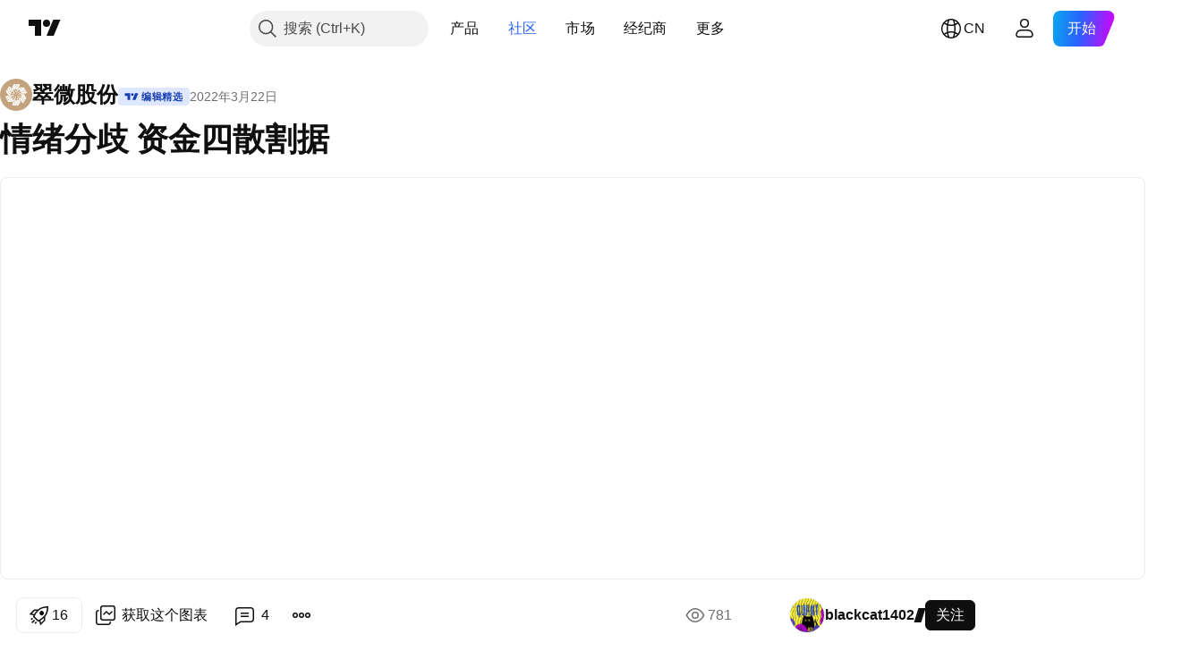

--- FILE ---
content_type: application/javascript; charset=utf-8
request_url: https://static.tradingview.com/static/bundles/chart-renderer.fc2f500cd62853b869c6.js
body_size: 19472
content:
(self.webpackChunktradingview=self.webpackChunktradingview||[]).push([[64630,15483],{777398:e=>{e.exports={"tv-load-more-button":"tv-load-more-button-xwSHx9_Q","state-progress":"state-progress-xwSHx9_Q","state-enabled":"state-enabled-xwSHx9_Q","state-hidden":"state-hidden-xwSHx9_Q","state-disabled":"state-disabled-xwSHx9_Q",wrapper:"wrapper-xwSHx9_Q","loading-wrapper":"loading-wrapper-xwSHx9_Q","small-circle":"small-circle-xwSHx9_Q","big-circle":"big-circle-xwSHx9_Q",loadingCircle:"loadingCircle-xwSHx9_Q"}},207639:(e,t,i)=>{"use strict";function s(e,...t){return e&&"object"==typeof e?(0===t.length||t.forEach((t=>{null!=t&&"object"==typeof t&&Object.keys(t).forEach((i=>{const r=e[i],o=t[i];if(o===e)return;const a=Array.isArray(o);if(o&&(n(o)||a)){let t;t=a?r&&Array.isArray(r)?r:[]:r&&n(r)?r:{},e[i]=s(t,o)}else void 0!==o&&(e[i]=o)}))})),e):e}function n(e){if(!e||"[object Object]"!==Object.prototype.toString.call(e))return!1;const t=Object.getPrototypeOf(e);if(!t)return!0;const i=Object.hasOwnProperty.toString,s=t.hasOwnProperty("constructor")&&t.constructor;return"function"==typeof s&&i.call(s)===i.call(Object)}i.d(t,{deepExtend:()=>s})},405942:(e,t,i)=>{"use strict";i.d(t,{numOfDecimalPlaces:()=>r});var s=i(960521),n=i.n(s);function r(e){return(new(n())(e).toFixed().split(".")[1]||"").length}},274210:(e,t,i)=>{"use strict";i.d(t,{QUOTE_FIELDS:()=>n,QUOTE_FIELDS_CACHE:()=>r});var s=i(650151)
;const n=new Set(["pro_name","base_name","logo","logoid","currency-logoid","base-currency-logoid","source-logoid","short_name","web_site_url","pro_perm","timezone","current_session","last_price","lp_time","subsessions","prev_close_price","open_price","high_price","low_price","price_52_week_high","price_52_week_low","ask","ask_size","bid","bid_size","rch","rchp","rtc","rtc_time","data_frequency","reference-last-period-start","business_description","web_site_url","figi","number_of_employees","float_shares_outstanding","earnings_release_next_calendar_date","root","description","exchange","listed_exchange","type","country_code","provider_id","sector","typespecs","visible-plots-set","industry","currency_id","last_price","fractional","minmov","minmove2","pricescale","variable_tick_size","change","change_percent","volume","average_volume","market_cap_basic","market_cap_calc","total_revenue","earnings_per_share_basic_ttm","price_earnings_ttm","beta_1_year","dps_common_stock_prim_issue_fy","dividends_yield","earnings_release_next_date","earnings_per_share_forecast_next_fq","earnings_publication_type_next_fq","earnings_release_date","earnings_per_share_fq","earnings_per_share_forecast_fq","forecast_raw","last_release_date","next_release_date","reference_last_period","fundamental_currency_code","number_of_employees","web_site_url","business_description","founded","ceo","float_shares_outstanding","total_shares_outstanding","dividend_payout_ratio_ttm","dividends_yield_current","dividend_ex_date_upcoming","dividend_amount_upcoming","dividend_amount_recent","dividend_ex_date_recent","dividend_amount_h","dividend_payment_date_upcoming","dividend_payment_date_recent","total_revenue_fq_h","total_revenue_fy_h","net_income_fy_h","net_income_fq_h","total_assets_fy_h","total_assets_fq_h","total_liabilities_fy_h","total_liabilities_fq_h","cash_f_operating_activities_fy_h","cash_f_operating_activities_fq_h","cash_f_investing_activities_fy_h","cash_f_investing_activities_fq_h","cash_f_financing_activities_fy_h","cash_f_financing_activities_fq_h","fiscal_period_fy_h","fiscal_period_fq_h","fiscal_period_fh_h","earnings_release_date_fq_h","earnings_release_next_date_fq","earnings_per_share_forecast_next_fq","earnings_per_share_forecast_fq_h","earnings_per_share_fq_h","earnings_fiscal_period_fq_h","next_earnings_fiscal_period_fq","is_next_earnings_release_date_estimated","symbol-primaryname","currency_code","rates_mc","rates_fy","rates_ttm","measure","value_unit_id","value-unit-id","update_mode","language","local_description","short_description","source","source2","format","recommendation_mark","last_report_frequency","price_target_estimates_num","price_target_average","update_mode_seconds","recommendation_total","recommendation_buy","recommendation_over","recommendation_hold","recommendation_under","recommendation_sell","recommendation_total","price_target_high","price_target_low","rates_pt","rates_pt","total_revenue_fy_h","total_revenue_fq_h","total_revenue_fh_h","net_income_fy_h","net_income_fq_h","net_income_fh_h","total_assets_fy_h","total_assets_fq_h","total_assets_fh_h","total_liabilities_fy_h","total_liabilities_fq_h","total_liabilities_fh_h","cash_f_operating_activities_fy_h","cash_f_operating_activities_fq_h","cash_f_operating_activities_fh_h","cash_f_investing_activities_fy_h","cash_f_investing_activities_fq_h","cash_f_investing_activities_fh_h","cash_f_financing_activities_fy_h","cash_f_financing_activities_fq_h","cash_f_financing_activities_fh_h","fiscal_period_fy","fiscal_period_fq","fiscal_period_fh","earnings_release_date_fq_h","earnings_release_date_fy_h","earnings_release_date_fh_h","earnings_release_next_date_fq","earnings_release_next_date_fy","earnings_release_next_date_fh","earnings_release_next_time","earnings_release_time","is_next_earnings_release_date_estimated","earnings_per_share_forecast_next_fq","earnings_per_share_forecast_next_fy","earnings_per_share_forecast_next_fh","earnings_per_share_forecast_fq_h","earnings_per_share_forecast_fy_h","earnings_per_share_forecast_fh_h","earnings_per_share_fq_h","earnings_per_share_fy_h","earnings_per_share_fh_h","earnings_fiscal_period_fq_h","earnings_fiscal_period_fy_h","earnings_fiscal_period_fh_h","next_earnings_fiscal_period_fq","next_earnings_fiscal_period_fy","next_earnings_fiscal_period_fh","revenue_fq_h","revenue_fy_h","revenue_fh_h","revenue_forecast_fq_h","revenue_forecast_fy_h","revenue_forecast_fh_h","revenue_forecast_next_fq","revenue_forecast_next_fy","revenue_forecast_next_fh","revenue_seg_by_business_h","revenue_seg_by_region_h","total_revenue_fy","total_revenue_fq","total_revenue_fh","gross_profit_fy","gross_profit_fq","gross_profit_fh","ebitda_fy","ebit_fy","net_income_fy","net_income_fq","net_income_fh","total_debt_fy_h","total_debt_fq_h","total_debt_fh_h","free_cash_flow_fy_h","free_cash_flow_fq_h","free_cash_flow_fh_h","cash_n_equivalents_fy_h","cash_n_equivalents_fq_h","cash_n_equivalents_fh_h","total_current_assets_fy","total_current_assets_fq","total_current_assets_fh","total_current_liabilities_fy","total_current_liabilities_fq","total_current_liabilities_fh","total_non_current_assets_fy","total_non_current_assets_fq","total_non_current_assets_fh","total_non_current_liabilities_fy","total_non_current_liabilities_fq","total_non_current_liabilities_fh","loans_net_fy","loans_net_fy_h","loans_net_fq_h","loans_net_fh_h","total_deposits_fy","total_deposits_fy_h","total_deposits_fq_h","total_deposits_fh_h","loan_loss_allowances_fy","loan_loss_allowances_fy_h","loan_loss_allowances_fq_h","loan_loss_allowances_fh_h","reserve_to_total_capital_fy_h","reserve_to_total_capital_fq_h","reserve_to_total_capital_fh_h","unearned_premium_to_total_capital_fy_h","unearned_premium_to_total_capital_fq_h","unearned_premium_to_total_capital_fh_h","insurance_reserves_fy_h","insurance_reserves_fq_h","insurance_reserves_fh_h","policy_claims_fy_h","policy_claims_fq_h","policy_claims_fh_h","premiums_earned_fy_h","premiums_earned_fq_h","premiums_earned_fh_h","price_earnings_fq_h","price_earnings_fy_h","price_earnings_fh_h","price_sales_fq_h","price_sales_fy_h","price_sales_fh_h","diluted_net_income_ttm","total_revenue_ttm","price_earnings_current","price_sales_current","isin-displayed","cusip","interest_income_fy_h","interest_income_fq_h","interest_income_fh_h","non_interest_income_fy_h","non_interest_income_fq_h","non_interest_income_fh_h","website","doc","explorer","sources","contracts","crypto_common_categories","crypto_asset","community","dividends_availability","earnings_availability","financials_availability","documents","etf_asset_type_exposure","etf_region_exposure","top_holdings","unit-id","options-info","interest_income_fy","interest_income_fq","interest_income_fh","non_interest_income_fy","non_interest_income_fq","non_interest_income_fh","interest_expense_fy","interest_expense_fq","interest_expense_fh","loan_loss_provision_fy","loan_loss_provision_fq","loan_loss_provision_fh","non_interest_expense_fy","non_interest_expense_fq","non_interest_expense_fh","non_oper_income_fy","non_oper_income_fq","non_oper_income_fh","unusual_expense_inc_fy","unusual_expense_inc_fq","unusual_expense_inc_fh","pretax_income_fy","pretax_income_fq","pretax_income_fh","income_tax_fy","income_tax_fq","income_tax_fh","after_tax_other_income_fy","after_tax_other_income_fq","after_tax_other_income_fh","total_non_oper_income_fy","total_non_oper_income_fq","total_non_oper_income_fh","oper_income_fy","oper_income_fq","oper_income_fh","operating_expenses_fy","operating_expenses_fq","operating_expenses_fh","cost_of_goods_fy","cost_of_goods_fq","cost_of_goods_fh","equity_in_earnings_fy","equity_in_earnings_fq","equity_in_earnings_fh","minority_interest_exp_fy","minority_interest_exp_fq","minority_interest_exp_fh","discontinued_operations_fy","discontinued_operations_fq","discontinued_operations_fh","front_contract","pointvalue","unit_id","expiration","aum","asset_class","focus","expense_ratio","launch_date","issuer","brand","homepage","index_tracked","actively_managed","fund_view_mode","common_equity_tier1_ratio_fy_h","common_equity_tier1_ratio_fq_h","common_equity_tier1_ratio_fh_h","tier1_capital_ratio_fy_h","tier1_capital_ratio_fq_h","tier1_capital_ratio_fh_h","total_capital_ratio_fy_h","total_capital_ratio_fq_h","total_capital_ratio_fh_h","preferred_stock_carrying_value_fh","preferred_stock_carrying_value_fq","total_debt_fq","minority_interest_fh","minority_interest_fq","cash_n_short_term_invest_fq","cash_n_due_f_banks_fh","cash_n_due_f_banks_fq","enterprise_value_current","etf_holdings_count","contract-description","reference-last-period","all_time_high","all_time_high_day","all_time_low","all_time_low_day","outstanding_amount","nominal_value","denom_min","current_coupon","coupon_type_general","coupon_frequency","yield_to_maturity","maturity-date","days_to_maturity","bond_issuer","issue_date","bond_issuer_stock_symbol","total_issued_amount","paid_amount","bond_snp_rating_lt_h","placement_type","duration_type","maturity_type","offer_type","redemption_type","conversion_option","sinking_fund","ownership_form","daily-summary-ast","issue_status","coupon_h","sinking_fund_next_date","sinking_fund_min_amount_next","call_next_date","redemptions_h","call_notice_days","put_next_date","put_notice_days_min","seniority_level","inflation_protection","pledge_status","bond_issuer_country_of_risk","bond_issuer_cr_parent","credit_enhancement_type","credit_enhancement_status","use_of_proceeds","bond_issuer_snp_rating_lt_h","bond_issuer_snp_rating_st_h","bond_agents_tr","first_bar_time_1d","financial-indicator-id","exchange-info","underlying-symbol","strike","lotsize","option-style","has_bonds","open_time","has_bonds","dex_buys_15m","dex_sells_15m","dex_buy_volume_15m","dex_sell_volume_15m","dex_buyers_15m","dex_sellers_15m","dex_buys_1h","dex_sells_1h","dex_buy_volume_1h","dex_sell_volume_1h","dex_buyers_1h","dex_sellers_1h","dex_buys_4h","dex_sells_4h","dex_buy_volume_4h","dex_sell_volume_4h","dex_buyers_4h","dex_sellers_4h","dex_buys_12h","dex_sells_12h","dex_buy_volume_12h","dex_sell_volume_12h","dex_buyers_12h","dex_sellers_12h","dex_buys_24h","dex_sells_24h","dex_buy_volume_24h","dex_sell_volume_24h","dex_buyers_24h","dex_sellers_24h","dex_converted_symbol","dex_trading_volume_24h","dex_created_time","dex_currency","dex_currency_logoid","blockchain_addresses_urls","blockchain_addresses","base_currency","ipo_offer_status","has_ipo_details_visible","ipo_price_range_usd_max","ipo_price_range_usd_min","ipo_offer_price_usd","ipo_offered_shares","ipo_deal_amount_usd","ipo_announcement_date","ipo_offer_date","available_data_range_begin_date","available_data_range_end_date","has_etf_ownership","symbol_primary_listing","metric_ytm"]),r=new class{
constructor(e){this._cache=new Map,this._times=new Map,this._fields=[...e.fields]}update(e,t,i){const n=(0,s.ensureDefined)(e.symbolname),r=Date.now();if(this._cache.has(n)||this._cache.set(n,{symbolname:n,status:e.status,values:{}}),this._times.has(n)||this._times.set(n,new Map),"error"===e.status)return;const o=(0,s.ensureDefined)(this._cache.get(n)),a=(0,s.ensureDefined)(this._times.get(n));o.status=e.status;for(const s of this._fields)t.has(s)&&(i||void 0!==e.values[s])&&(o.values[s]=e.values[s],a.set(s,r))}get(e){return this._cache.get(e)??null}getTimes(e){return this._times.get(e)??null}fields(){return this._fields}}({fields:n})},372988:(e,t,i)=>{"use strict";i.d(t,{getNewPeveCloseMode:()=>r,setNewPrevCloseMode:()=>n});let s=!1;function n(e){s=e}function r(){return s}},332906:(e,t,i)=>{"use strict";i.d(t,{QuoteSession:()=>n});var s=i(900608);class n{constructor(e,t=(0,s.randomHash)()){this._sessionstarted=!1,this._globalHandler=null,this._chartApi=e,this._sessionid="qs_"+t}destroy(){this._sessionstarted&&(this._chartApi.quoteDeleteSession(this._sessionid),this._sessionstarted=!1)}connected(){return this._chartApi.connected()}connect(e){this._globalHandler=e,this._chartApi.createSession(this._sessionid,this),this._chartApi.connect()}disconnect(){this._chartApi.disconnect()}quoteAddSymbols(e){this._chartApi.quoteAddSymbols(this._sessionid,e)}quoteRemoveSymbols(e){this._chartApi.quoteRemoveSymbols(this._sessionid,e)}quoteFastSymbols(e){this._chartApi.quoteFastSymbols(this._sessionid,e)}quoteSetFields(e){this._chartApi.quoteSetFields(this._sessionid,e)}onMessage(e){switch(e.method){case"connected":this._sessionstarted||(this._chartApi.quoteCreateSession(this._sessionid),this._sessionstarted=!0);break;case"disconnected":this._sessionstarted=!1}this._globalHandler?.(e)}quoteHibernateAll(){this._chartApi.quoteHibernateAll(this._sessionid)}}},761637:(e,t,i)=>{"use strict";function s(e){if(void 0===e)return null;const t=e.match(/(delayed_streaming)_(\d+)/);return null===t?null:{mode:t[1],interval:parseInt(t[2])}}function n(e){const t=s(e.update_mode);return null===t||(e.update_mode=t.mode,e.update_mode_seconds=t.interval),e}i.d(t,{normalizeUpdateMode:()=>n,parseUpdateMode:()=>s})},562316:(e,t,i)=>{"use strict";i.r(t),i.d(t,{ChartRenderer:()=>M});var s=i(199382),n=i(743458),r=i(158942),o=i(650151),a=i(444372),_=i(779923),c=i(776734),l=i(122023),h=i(453287),d=i(847977),u=i(735566),m=i(830842),p=i(491864),f=i(694093),g=i(518006),b=i(198526),v=i(231504);const y=(0,u.getLogger)("Chart.Snapshot");const w=new WeakMap;function S(e,t){const i=e.model(),s=i.timeScale(),n=i.mainSeries().interval(),a=(0,v.getServerInterval)(n);if(n!==a)throw new Error(`Unextected interval for loading more bars: ${n}`);const _=(0,o.ensureNotNull)(i.mainSeries().bars().last()),c=w.get(e)??{hasActiveRequest:new r.WatchedValue(!1),hasNoMoreData:new r.WatchedValue(!1)};w.set(e,c);const u=(0,o.ensureNotNull)(s.indexToTimePoint(_.index));if(c.hasActiveRequest.value())return y.logDebug("requestSnapshotBars: unexpected requestSnapshotBars"),c
;const S=s.rightOffset();if(S<0||c.hasNoMoreData.value())return c;const x=i.mainSeries().getSymbolString(),F=Math.max(Math.ceil(S),100);let q=!1;const k=new l.TVChartApi(new window.WSBackendConnectionCtor(window.WEBSOCKET_HOST,{pingRequired:window.WS_HOST_PING_REQUIRED,proHost:window.WEBSOCKET_PRO_HOST,reconnectHost:window.WEBSOCKET_HOST_FOR_RECONNECT}));k.setLoadNew(!0);const E=new f.ChartSession(k);function M(n){E.requestFirstBarTime(n,a,(r=>{if(r.params[1]>u)return E.isConnected().unsubscribe(N),E.destroy(),c.hasActiveRequest.setValue(!1),k.disconnect(),c.hasNoMoreData.setValue(!0),void t?.(!0);!function(n){const r="series_id";let _=1;c.hasNoMoreData.setValue(!0);let l=!1,h=!1;E.createSeries(r,"turnaround",n,a,(0,p.initialRequestOptionsToNumBars)({startDate:u-1,count:-F}),null,(n=>{switch(n.method){case"data_update":{if(!n.params.plots.length)return;const t=n.params.plots[0].value[0],r=n.params.plots;c.hasNoMoreData.setValue(r.length<F),l=0===r.length,q=t===u,i.mainSeries().fixLastBar((0,o.ensureDefined)(e._chartDirection)),i.mainSeries().bars().addTail(r,q),(0,p.parseJapaneseProjectionBars)(n.params.nonseries).then((e=>{null!==e&&(i.mainSeries().nsBars().clear(),i.mainSeries().nsBars().merge(e.projectionPlots),i.mainSeries().data().lastProjectionPrice=e.lastPrice),i.model().recalculateAllPanes((0,m.sourceChangeEvent)(i.mainSeries().id())),i.model().updateSource(i.mainSeries()),i.model().dataSources().forEach((e=>{(0,b.isLineTool)(e)&&(e.realign(),e.recalculateStateByData&&e.recalculateStateByData(),e.updateAllViews((0,m.sourceChangeEvent)(e.id())))})),i.model().updateTimeScaleBaseIndex(),s.scrollToOffsetAnimated(S)}));break}case"series_completed":{_--;const e=n.params[3];h="limit"===e?.data_completed,0===_&&(E.isConnected().unsubscribe(N),E.destroy(),c.hasActiveRequest.setValue(!1),k.disconnect(),t?.(h));break}}}));const d=i.dataSources(),f={},v=(0,o.ensureNotNull)(i.mainSeries().bars().lastIndex()),y=e=>{const s=e.method;if("study_completed"===s||"study_error"===s)_--,0===_&&(E.isConnected().unsubscribe(N),E.destroy(),c.hasActiveRequest.setValue(!1),k.disconnect(),t?.(h));else if("data_update"===s&&!l){const t=e.params.customId,s=f[t];s.replaceData(v,q,e.params.plots),i.model().recalculateAllPanes((0,m.sourceChangeEvent)(s.id())),i.model().updateSource(i.mainSeries())}};for(let e=0;e<d.length;e++){const t=d[e];if((0,g.isStudy)(t)&&-1!==["Volume","Compare","Overlay"].indexOf(t.metaInfo().shortId)){const i="study_"+e,s=t.metaInfo().fullId+"!";f[i]=t,_++;const n=t.inputs();E.createStudy(i,"turnaround",r,s,n,y,{id:t.metaInfo().id})}}}(n)}))}function N(){let e=i.model().timezone();e||(e=(0,h.defaults)("chartproperties.mainSeriesProperties").timezone),E.switchTimezone(e);let t="symbol_id";const s=e=>{if("symbol_error"===e.method){if(e.params[1]===d.permissionDenied){let i;if(e.params[2]===d.SymbolErrorPermissionDeniedReason.Symbol)i=e.params[3];else i=e.params[2];i&&(t=E.resolveSymbol(t+"_re",i,s))}}else M(t)};t=E.resolveSymbol(t,x,s)}return c.hasActiveRequest.setValue(!0),E.isConnected().subscribe(N),E.connect((e=>{
if("timescale_update"===e.method){const t=(0,o.ensureNotNull)(i.mainSeries().bars().lastIndex());let n=(0,o.ensureNotNull)(s.indexToUserTime(t)).valueOf()/1e3;const r=s.points(),a=r.valueAt(t);if(a&&e.params.changes.length>0){const _=e.params.changes[0]===a;_||(n+=1),s.points().remove(t+1),s.addTail(e,n,_);const c=(0,o.ensureNotNull)(r.range().value()).lastIndex,l=(0,o.ensureNotNull)(r.valueAt((0,o.ensureNotNull)(c)));!function(e,t,i){const s=e.allLineTools(),n=s.length,r=e.timeScale();for(let e=0;e<n;++e){const n=s[e];let o=0;const a=n.points(),_=a.length;for(let e=0;e<_;++e){const s=a[e];if(s.time){const e=s.time.valueOf()/1e3;if(e>t&&e<=i){const t=r.points().indexOf(e,!1);null!==t&&(s.index=t,++o)}}}o>0&&n.updateAllViews((0,m.sourceChangeEvent)(n.id()))}}(i.model(),a,l)}}})),c}var x=i(777398),F=i(3044);class q{constructor(e,t){this._state="initial",this._chart=e,this._parent=t,this._widget=document.createElement("div"),this._widget.id="load-more-button",this._widget.className=x["tv-load-more-button"],this._parent.appendChild(this._widget),this._button=document.createElement("a"),this._button.classList.add(x.wrapper,"apply-common-tooltip"),this._button.title=a.t(null,void 0,i(148899)),this._button.innerHTML=F;const s=document.createElement("div");s.classList.add(x["loading-wrapper"]);const n=document.createElement("div");n.classList.add(x["small-circle"]),s.appendChild(n);const o=document.createElement("div");o.classList.add(x["big-circle"]),s.appendChild(o),this._button.appendChild(s),this._widget.appendChild(this._button),this._setState("enabled"),this._button.addEventListener("click",(()=>{(0,c.getTracker)().then((e=>{e?.trackSocialAction({event_name:"load_new_bars",source:"publication",content_type:"idea"})})),"enabled"===this._state&&this._requestData()})),this._lastRequestState={hasActiveRequest:new r.WatchedValue(!1),hasNoMoreData:new r.WatchedValue(!1)},this._chart.onRedraw().subscribe(this,(()=>{this._calibrate()})),window.is_authenticated&&(this._syncRequestData(),this._chart.model().model().setInterval(this._syncRequestData.bind(this),1e3))}destroy(){this._chart=null,this._parent.removeChild(this._widget)}_calibrate(){this._chart&&(this._widget.style.marginRight=`${this._chart.paneWidgets()[0].rightPriceAxisesContainer().getWidth()+24}px`)}_setState(e){if(void 0!==e){if(this._state===e)return;this._state&&this._widget.classList.remove(x["state-"+this._state]),this._state=e,this._widget.classList.add(x["state-"+e])}}_requestData(){const e=(0,o.ensureNotNull)(this._chart),t=e.model().mainSeries().properties().childs().style.value(),s=e.model().mainSeries().intervalObj().value();if(!function(e){return!(4===e||7===e||6===e||5===e||11===e||18===e||17===e||20===e)}(t)||!function(e){return!e.isTicks()}(s))return this._setState("hidden"),void this._showCouldntLoadBarsWarning(a.t(null,void 0,i(251944)));this._lastRequestState=S(e,(e=>{e&&this._showCouldntLoadBarsWarning(a.t(null,void 0,i(549467))),this._syncRequestData()})),this._syncRequestData()}_showCouldntLoadBarsWarning(e){(0,_.showWarning)({text:e,
title:a.t(null,void 0,i(958740)),buttonText:a.t(null,void 0,i(515462))})}_syncRequestData(){const e=this._chart;if(!e)return;const t=e.model().timeScale().rightOffset();this._lastRequestState.hasActiveRequest.value()?this._setState("progress"):t<0?this._setState("disabled"):this._lastRequestState.hasNoMoreData.value()?this._setState("hidden"):this._setState("enabled")}}var k=i(197188),E=i(313266);class M{constructor(e){this.chartWidgetCollection=null,this._chartWidgetCollectionReadyPromise=(0,k.createDeferredPromise)(),this._props=e,this._abortController=new AbortController}destroy(){this._abortController.abort()}async chartWidgetCollectionReady(){return this._abortController.signal.aborted?Promise.reject():this._chartWidgetCollectionReadyPromise.promise}async initChartWidgetCollection(e){if(this._abortController.signal.aborted)return Promise.reject();if(await(0,b.initAllLineToolsFromContent)(this._props.content),this._abortController.signal.aborted)return Promise.reject();const t=new s.ElementBound(e);return this.chartWidgetCollection=new n.ChartWidgetCollection({padding:4,edge:0,resizerBridge:t.allocate(),content:this._props.content,readOnly:!0,publishedChartsEnabled:!0,seriesControlBarEnabled:!1,seriesControlBar:{timeFramesWidgetEnabled:!1,timeFramesWidget:{goToDateEnabled:!1,availableTimeFrames:()=>[]},timeWidgetEnabled:!1,sessionIdButtonEnabled:!1,backAdjustmentButtonEnabled:!1,settlementAsCloseButtonEnabled:!1,adjustForDividendsButtonEnabled:!1,percentageScaleButtonEnabled:!1,logScaleButtonEnabled:!1,autoScaleButtonEnabled:!1},widgetOptions:{containsData:!0,currencyConversionEnabled:!0,unitConversionEnabled:!0,metricConversionEnabled:!0,handleScroll:{vertTouchDrag:!1},handleScale:{mouseWheel:!1},chartEventsEnabled:!(0,E.isFeaturesetEnabled)("widget"),controlBarEnabled:!0,paneContextMenuEnabled:!1,legendWidget:{symbolMarkerEnabled:!1,readOnlyMode:!0,contextMenu:{settings:!1,studies:!1,mainSeries:!1,fundamentals:!1}},timeScale:{preserveBarSpacing:!1,lockVisibleTimeRangeOnResize:!0},timeScaleWidget:{priceAxisLabelsOptions:{showLabels:!1}},latestUpdatesEnabled:!1}}),this.chartWidgetCollection.getAll().forEach((e=>{if(e._chartDirection=this._props.direction,!this._props.isScript){const t=new q(e,e.widget());this._abortController.signal.addEventListener("abort",(()=>t.destroy()))}})),this._chartWidgetCollectionReadyPromise.resolve(this.chartWidgetCollection),this._abortController.signal.addEventListener("abort",(()=>{t.free(),this.chartWidgetCollection?.destroy()})),this.chartWidgetCollection}}},199382:(e,t,i)=>{"use strict";i.d(t,{ElementBound:()=>o});var s=i(77294),n=i(581996),r=i(554433);class o{constructor(e){if(this._width=new s.WatchedValue,this._height=new s.WatchedValue,!e)throw new TypeError("container should be HTMLElement");this._container=e}allocate(){this.free(),this._visibilityApi=new r.VisibilityApi(document);const e={alive:new s.WatchedValue(!0),container:new s.WatchedValue(this._container),width:this._width,height:this._height,visible:this._visibilityApi.isVisible,fullscreen:new s.WatchedValue(!1),
remove:()=>{e.alive.setValue(!1)}};return e.alive.subscribe((t=>{t||e!==this._area||this.free()})),this._area=e,this._resizeHandler=()=>{this._width.setValue(this._container.clientWidth),this._height.setValue(this._container.clientHeight)},this._resizeHandler(),this._resizeObserver=new ResizeObserver(this._resizeHandler),this._resizeObserver.observe(this._container),new n.ResizerDetacherState(e).bridge()}free(){const e=this._area;e&&(this._area=void 0,e.alive.setValue(!1),this._resizeHandler&&(this._resizeObserver?.unobserve(this._container),this._resizeHandler=void 0),this._visibilityApi&&(this._visibilityApi.destroy(),this._visibilityApi=void 0))}}},975420:(e,t,i)=>{"use strict";i.d(t,{initGA:()=>l,trackTiming:()=>h});var s=i(251954),n=i(261030),r=i(588948),o=i(638456),a=i(691805);const _=()=>`https://www.googletagmanager.com/gtag/js?id=${(0,r.getInitData)().gaId}`;let c=!1;function l(){if(c||(0,o.isSymphonyEmbed)())return;(0,r.updateInitData)();const e=(0,r.getInitData)();if(!e.gaId)return void(window.gtag=()=>{});c=!0,(0,a.appendScript)(_()),window.dataLayer=window.dataLayer||[],window.gtag=function(){window.dataLayer.push(arguments)},window.gtag("js",new Date);const t={anonymize_ip:!0};window.TVD&&(t.app_name="TVD",t.app_version=(0,o.desktopAppVersion)()),e.gaVars&&window.gtag("set",e.gaVars),window.gtag("consent","default",{analytics_storage:(0,n.getCookieSetting)(n.CookieSettings.Analytics)?"granted":"denied"}),window.gtag("config",e.gaId,t),s.subscribe(n.cookieSettingsChangeEvent,((e,t)=>{e===n.CookieSettings.Analytics&&window.gtag("consent","update",{analytics_storage:t?"granted":"denied"})}),null)}function h(e,t,i,s){(0,o.isSymphonyEmbed)()||(l(),window.gtag("event","timing_complete",{name:t,value:i,event_category:e,event_label:s}))}},261030:(e,t,i)=>{"use strict";i.d(t,{CookieSettings:()=>s,bannerPrivacyPreferenceKey:()=>m,checkBannerPrivacyPreferenceKey:()=>q,cookieSettingsChangeEvent:()=>c,cookieSettingsReady:()=>l,getCookieSetting:()=>C,hideBanner:()=>k,isBannerVisible:()=>D,notApplicateBanner:()=>N,rejectBanner:()=>E,setCookieSetting:()=>A,showBanner:()=>M});var s,n=i(251954),r=i(197188),o=i(49437),a=i(66974),_=i(864671);!function(e){e.Analytics="analytics",e.Advertising="advertising"}(s||(s={}));const c="cookie_settings_changed",l=(0,r.createDeferredPromise)(),h=window.location.hostname.split("."),d=(0,a.isLocal)()?"":"."+h.slice(1,h.length).join("."),u="cookieBanner",m=(0,a.isProd)()?"cookiePrivacyPreferenceBannerProduction":"cookiePrivacyPreferenceBannerLocal",p="accepted",f="ignored",g="notApplicable",b="reject",v="cookiesSettings",y="localCookiesSettings",w="cookiePrivacyPreferenceBanner",S={[s.Analytics]:!1,[s.Advertising]:!1};function x(){return o.TVLocalStorage.removeItem(u)}function F(e){return[p,g,b].includes(o.TVLocalStorage.getItem(e)??"")}function q(){return e=m,[p,g,b].includes(_.get(e)??"");var e}function k(){T(p)}function E(){T(b)}function M(){T(f)}function N(){T(g)}function T(e){_.set(m,e,3653,"/",d)}function D(){return _.get(m)===f}function A(e,t){S[e]=t,_.set((0,
a.isProd)()?v:y,JSON.stringify(S),3653,"/",d),n.emit(c,e,t)}function C(e){return S[e]}function L(){return o.TVLocalStorage.removeItem(w)}!function(){const e=_.get((0,a.isProd)()?v:y),t=o.TVLocalStorage.getItem(w),i=o.TVLocalStorage.getItem(v);if(e){t&&i&&(L(),o.TVLocalStorage.removeItem(v)),F(u)&&x();try{const t=JSON.parse(e);S[s.Analytics]=t?.[s.Analytics]||!1,S[s.Advertising]=t?.[s.Advertising]||!1}catch{}}else if(F(u)&&(A(s.Analytics,!0),A(s.Advertising,!0),k(),x()),t&&i){const e=JSON.parse(i);T(t),A(s.Analytics,e?.[s.Analytics]),A(s.Advertising,e?.[s.Advertising]),L(),o.TVLocalStorage.removeItem(v)}}()},83871:(e,t,i)=>{"use strict";i.d(t,{SYMBOL_LIST_SERVICE:()=>s});const s={id:"SymbolListService"}},440498:(e,t,i)=>{"use strict";i.r(t),i.d(t,{DELETED_SYMBOLS_LIST_ID:()=>a,DeletedSymbolsList:()=>l,isDeletedSymbolsList:()=>c});var s=i(49437),n=i(738600);const r="deleted_symbols_list",o="is_deleted_symbols_list_active",a="deleted_symbols_list_id",_="There was an error during attempt to set local storage value",c=e=>e===a;class l{constructor(){this._logError=(e,t)=>{e instanceof Error?n.logger.logError(e.message):n.logger.logError(t)}}createList(e){this._setList(e)}removeList(){try{s.TVLocalStorage.removeItem(r)}catch(e){this._logError(e,"There was an error during local storage item removal")}}addSymbols(e){const t=this.getList();if(!t)return;const i=new Set(t.symbols);for(const t of e)i.add(t);const s=Array.from(i);s.length>100?t.symbols=s.reverse().slice(0,100).reverse():t.symbols=s,this._setList(t)}removeSymbols(e){const t=this.getList();if(!t)return;const i=new Set(t.symbols);for(const t of e)i.delete(t);t.symbols=Array.from(i),this._setList(t)}replaceSymbols(e){const t=this.getList();t&&(t.symbols=e,this._setList(t))}getIsActive(){try{return"true"===s.TVLocalStorage.getItem(o)}catch(e){return this._logError(e,_),!1}}setIsActive(e){try{s.TVLocalStorage.setItem(o,String(e))}catch(e){this._logError(e,_)}}getList(){try{const e=s.TVLocalStorage.getItem(r);return e?JSON.parse(e):null}catch(e){return this._logError(e,"There was an error during attempt to get local storage value"),null}}_setList(e){try{s.TVLocalStorage.setItem(r,JSON.stringify(e))}catch(e){this._logError(e,_)}}}},738600:(e,t,i)=>{"use strict";i.d(t,{logger:()=>s});const s=(0,i(735566).getLogger)("Platform.Model.Watchlist")},305514:(e,t,i)=>{"use strict";i.d(t,{showWatchListsDialog:()=>o});var s=i(188414);let n;class r extends s.DialogRenderer{constructor(){super(...arguments),this._dialog=null,this._subscribe=e=>{this._setVisibility(e)}}show(e){this._load().then((t=>t.show(e)))}hide(){this._dialog?.hide(),this._dialog?.visible().unsubscribe(this._subscribe)}static getInstance(){return n||(n=new r),n}async _load(){
const e=await Promise.all([i.e(46930),i.e(36320),i.e(26184),i.e(10648),i.e(62419),i.e(6739),i.e(7204),i.e(91565),i.e(61504),i.e(84592),i.e(77196),i.e(12874),i.e(20541),i.e(22691),i.e(58572),i.e(86459),i.e(72834),i.e(87828),i.e(27877),i.e(56254),i.e(88936),i.e(52964),i.e(67877),i.e(95626),i.e(11285),i.e(51307),i.e(62560),i.e(70835),i.e(88356),i.e(43863),i.e(92124),i.e(3666),i.e(65428),i.e(61774),i.e(39622),i.e(34700),i.e(68448),i.e(28903),i.e(96421),i.e(97927),i.e(30184),i.e(39311),i.e(31108),i.e(90706),i.e(93769),i.e(9524),i.e(57120),i.e(96799),i.e(40884),i.e(46229),i.e(16499),i.e(37548),i.e(59691),i.e(81073),i.e(44399),i.e(34568),i.e(93318),i.e(58869),i.e(77808),i.e(32227),i.e(55091),i.e(87473),i.e(61123),i.e(49281),i.e(71680),i.e(50447),i.e(2139),i.e(35938),i.e(76667),i.e(44692),i.e(13810),i.e(53068),i.e(99961),i.e(15064),i.e(57945)]).then(i.bind(i,419324));return this._dialog?.hide(),this._dialog?.visible().unsubscribe(this._subscribe),this._dialog=e.watchlistsDialogRenderer(),this._dialog.visible().subscribe(this._subscribe),this._dialog}}function o(e){r.getInstance().show(e)}},28511:(e,t,i)=>{"use strict";i.d(t,{AuthToken:()=>a});var s=i(735566),n=i(251924),r=i(954912);const o=(0,s.getLogger)("ChartApi.AuthToken",{color:"#173"});class a{constructor(){this.invalidated=new n.Delegate,this._tid=0,this._onGoingAuthTokenRequest=null,this._onOnline=()=>{o.logInfo("Online, new token will be fetched if needed"),this.get()},this._onVisibilityChange=()=>{"visible"===document.visibilityState&&(o.logInfo("Page visible, new token should be fetched"),this.get())},window.loginStateChange||(window.loginStateChange=new n.Delegate),window.loginStateChange.subscribe(this,(e=>{e||(this._set(window.user.auth_token),this.invalidated.fire())})),this._set(window.user.auth_token),window.addEventListener("online",this._onOnline),document.addEventListener("visibilitychange",this._onVisibilityChange)}destroy(){window.removeEventListener("online",this._onOnline),document.removeEventListener("visibilitychange",this._onVisibilityChange)}get(e){return window.is_authenticated?!e&&performance.now()<this._cache.monoValidThru&&Date.now()<this._cache.wallValidThru?(o.logInfo(`Using cached token ${this._cache.token}`),Promise.resolve(this._cache.token)):window.navigator.onLine?this._onGoingAuthTokenRequest?this._onGoingAuthTokenRequest:this._onGoingAuthTokenRequest=this._fetch(Boolean(e),0).then((e=>{if(!window.is_authenticated)throw new Error("User logged out while the request was in flight");return this._set(e),e})).catch((e=>(o.logError(`Error fetching new token: ${e&&e.message}`),""))).finally((()=>{this._onGoingAuthTokenRequest=null})):(o.logWarn("Offline, cannot fetch new token, using cached token"),Promise.resolve(this._cache.token)):Promise.resolve("")}reset(){this._set(void 0),this.invalidated.fire()}_set(e){if(window.is_authenticated&&void 0!==e){const t=function(e){if(""===e)return 144e5;try{const t=JSON.parse(atob(e.split(".")[1].replace(/-/g,"+").replace(/_/g,"/"))),i=1e3*(t.exp-t.iat)
;if(!isFinite(i))throw new Error("invalid expiration");return Math.max(i-3e5,3e5)}catch(t){return o.logError(`${e} is invalid: ${t.message}`),144e5}}(e);this._cache={token:e,monoValidThru:performance.now()+t,wallValidThru:Date.now()+t},clearTimeout(this._tid),this._tid=setTimeout((()=>{window.navigator.onLine&&this.reset()}),t),o.logInfo(`Cached for ${t} ms: ${e}`)}else this._cache={token:"",monoValidThru:-1/0,wallValidThru:-1/0},clearTimeout(this._tid),o.logInfo("Cache dropped")}_fetch(e,t){return o.logNormal(`Fetching a new token, grabSession=${e}`),(0,r.fetch)("/quote_token/",{method:"POST",headers:{"Content-Type":"application/x-www-form-urlencoded"},body:e?"grabSession=true":""}).then((e=>{if(!e.ok)throw new Error(`Response status is not ok: ${e.status}`);return e.json().then(String)}),(i=>{if(t>=3)throw i;return o.logWarn("Request failed, will retry"),function(e){return new Promise((t=>setTimeout(t,1e3*e)))}(t).then((()=>this._fetch(e,t+1)))}))}}},111495:(e,t,i)=>{"use strict";i.d(t,{getQuoteSessionInstance:()=>g,getQuoteSessionNoEnsure:()=>b});var s=i(920057),n=i(290484),r=i(391581),o=i(650151),a=i(978956),_=i(207639),c=i(900608),l=i(274210),h=i(761637),d=i(372988),u=i(332906);class m{constructor(e){this.onConnect=new a.Delegate,this.onDisconnect=new a.Delegate,this._connected=!1,this._subscriptions={},this._symbol_data={},this._delayUpdateFastSymbols=(0,n.default)(this._updateFastSymbols,250),this._throttledSymbolData={},this._extensions={},this.options={throttleTimeout:125,...e},this._session=new u.QuoteSession(e.api,["multiplexer",e.name,(0,c.randomHash)()].filter(Boolean).join("_")),this.options.extensions?.formatter&&(this._extensions.formatter=this.options.extensions.formatter(this)),this.options.extensions?.snapshot&&(this._extensions.snapshot=this.options.extensions.snapshot(this)),this.connect()}destroy(){this._session.destroy(),this._connected=!1,this.onDisconnect.fire()}internals(){return{session:()=>this._session,subscriptions:()=>this._subscriptions,data:()=>this._symbol_data}}connect(){this._session.connect(this.quoteHandler.bind(this))}quoteHandler(e){const{method:t,params:i}=e;switch(t){case"connected":this._connected||(this._connected=!0,this.onConnected());break;case"quote_list_fields":break;case"quote_symbol_data":this._connected&&this.onSymbolData(i[0]);break;case"quote_completed":this._connected&&this.onSymbolData({symbolname:i[0],complete:performance.now(),values:{}});break;case"disconnected":this._connected&&(this._connected=!1,this.onDisconnect.fire())}}onConnected(){this.setFields();const e=Object.keys(this._symbol_data);e.length&&(this._session.quoteAddSymbols(e),this._delayUpdateFastSymbols()),this.onConnect.fire()}setFields(){const{fields:e}=this.options;e&&e.length&&this._session.quoteSetFields(e)}onSymbolData(e){try{e.status&&l.QUOTE_FIELDS_CACHE.update(e,l.QUOTE_FIELDS,!1)}catch(e){}const t=e.symbolname;let i=this._throttledSymbolData[t];(0,d.getNewPeveCloseMode)()&&(delete e.values.prev_close_price,
void 0!==e.values.regular_close&&(e.values.prev_close_price=e.values.regular_close)),i||(i=this._throttledSymbolData[t]={fnDispatch:(0,s.default)(this.dispatchSymbolData.bind(this),this.options.throttleTimeout)}),i.cache?(0,_.deepExtend)(i.cache,e):i.cache=e,i.fnDispatch(t)}dispatchSymbolData(e){const t=this._symbol_data[e],i=this._throttledSymbolData[e].cache;if(delete this._throttledSymbolData[e].cache,this._symbol_data[e]){(0,_.deepExtend)(t,i),t.values&&this._parseUpdateMode(t.values);for(const s in this._subscriptions){const n=this._subscriptions[s];if(n.has(e)){[...(0,o.ensureDefined)(n.get(e))].forEach((e=>{e(t,i)}))}}}}subscribe(e,t,i){this._subscriptions[e]=this._subscriptions[e]||new Map;const s=this._subscriptions[e];t=Array.isArray(t)?[...t]:[t];const n=[];t.forEach((e=>{this._symbol_data[e]?s&&s.has(e)||this._symbol_data[e].subscribers_count++:(this._symbol_data[e]={subscribers_count:1},n.push(e)),s.has(e)||s.set(e,[]);const t=(0,o.ensureDefined)(s.get(e));t.push(i),t.fast=!0,this._symbol_data[e]&&this._symbol_data[e].values&&i(this._symbol_data[e],this._symbol_data[e])})),n.length&&this._connected&&(this._session.quoteAddSymbols(n),this._delayUpdateFastSymbols())}unsubscribe(e,t,i){t=Array.isArray(t)?[...t]:[t];const s=this._subscriptions[e],n=[];for(let r=0;r<t.length;r++){const a=t[r];if(s)if(s.has(a)&&i){const e=(0,o.ensureDefined)(s.get(a)),t=e.indexOf(i);~t&&e.splice(t,1),e.length||s.delete(a)}else s.delete(a);s&&0===s.size&&delete this._subscriptions[e],this._symbol_data.hasOwnProperty(a)&&(s&&!s.has(a)&&this._symbol_data[a].subscribers_count--,this._symbol_data[a].subscribers_count||(delete this._symbol_data[a],n.push(a)))}n.length&&this._connected&&(this._session.quoteRemoveSymbols(n),this._delayUpdateFastSymbols())}setFastSymbols(e,t){if(this._subscriptions[e]){const i=this._subscriptions[e],s=Array.from(i.keys());for(let e=0;e<s.length;++e){const n=s[e];(0,o.ensureDefined)(i.get(n)).fast=-1!==t.indexOf(n)}}this._delayUpdateFastSymbols()}snapshot(e){return void 0===this._extensions.snapshot?Promise.reject("No formatter extension provided"):this._extensions.snapshot(e)}formatter(e,t){return void 0===this._extensions.formatter?Promise.reject("No formatter extension provided"):this._extensions.formatter(e,t)}_updateFastSymbols(){if(!this._connected)return;const e=this._fastSymbols();0===e.length?this._session.quoteHibernateAll():this._session.quoteFastSymbols(e)}_fastSymbols(){let e=[];for(const t in this._subscriptions){const i=this._subscriptions[t],s=Array.from(i.keys());for(let t=0;t<s.length;++t){const n=s[t];(0,o.ensureDefined)(i.get(n)).fast&&e.push(n)}}return e=(0,r.default)(e),e}_parseUpdateMode(e){(0,h.normalizeUpdateMode)(e)}}var p=i(339563);const f={};function g(e="full"){return f[e]||function(e="full",t){f[e]=t}(e,new m({name:e,api:window.ChartApiInstance,fields:v[e],extensions:{formatter:e=>new y(e).formatter,snapshot:e=>new w(e).snapshot}})),f[e]}function b(e="full"){return f[e]}const v={
simple:["base-currency-logoid","ch","chp","currency-logoid","currency_code","currency_id","base_currency_id","current_session","description","exchange","format","fractional","is_tradable","language","local_description","listed_exchange","logoid","lp","lp_time","minmov","minmove2","original_name","pricescale","pro_name","short_name","type","typespecs","update_mode","volume","variable_tick_size","value_unit_id","unit_id","measure"]};v.simpleDetailed=[...v.simple,"ask","bid","fundamentals","high_price","is_tradable","low_price","open_price","prev_close_price","rch","rchp","rtc","rtc_time","status","basic_eps_net_income","beta_1_year","earnings_per_share_basic_ttm","industry","market_cap_basic","price_earnings_ttm","sector","volume","dividends_yield","timezone"],v.full=[],v.watchlist=[...v.simple,"rchp","rtc","country_code","provider_id","dividends_availability","financials_availability","earnings_availability"],v.portfolio=["pro_name","short_name","exchange","listed_exchange","description","local_description","language","sector","type","typespecs","industry","currency_code","currency_id","ch","chp","logoid","currency-logoid","base-currency-logoid","earnings_per_share_forecast_next_fq","earnings_release_next_date","earnings_release_date","earnings_per_share_fq","lp","fractional","minmov","minmove2","pricescale","volume","average_volume","market_cap_calc","market_cap_basic","total_revenue","earnings_per_share_basic_ttm","price_earnings_ttm","beta_1_year","dps_common_stock_prim_issue_fy","dividends_yield","fundamental_currency_code","rates_mc","rates_fy","rates_ttm","format","value_unit_id","unit_id","measure"],v.notes=["short_name","pro_name","logoid","currency-logoid","base-currency-logoid","symbol-primaryname","type","typespecs"],v.estimates=["fundamental_data","type","typespecs","earnings_per_share_forecast_next_symbol_currency_fq","earnings_release_next_aligned_date","earnings_release_next_calendar_date","earnings_release_next_date"],v.economic=["reference-last-period","lp","currency_code","value_unit_id","unit_id","measure"],v.options=["ask","bid","lp","volume"];class y{constructor(e){this._formatterValuesCache={},this._waitingForFormatters={},this.formatter=(e,t)=>{if(this._waitingForFormatters[e])return this._waitingForFormatters[e];function i(e){const i=t&&!e.fractional?1:e.minmov;return new p.PriceFormatter({priceScale:e.pricescale,minMove:i,fractional:e.fractional,minMove2:e.minmove2})}const s=new Promise(((t,s)=>{if(this._formatterValuesCache[e])t(i(this._formatterValuesCache[e]));else{const n=(0,c.guid)();this._multiplexer.subscribe(n,[e],(r=>{"error"===r.status&&(this._waitingForFormatters[e]=null,s("Quotes snapshot is not received")),function(e){return e&&null!=e.pricescale&&null!=e.minmov}(r.values)&&(this._waitingForFormatters[e]=null,this._formatterValuesCache[e]=r.values,t(i(r.values)),this._multiplexer.unsubscribe(n,e))}))}}));return this._waitingForFormatters[e]=s,s},this._multiplexer=e}}class w{constructor(e){this._snapshotValuesCache={},this._waitingForSnapshot={},this.snapshot=e=>{
if(this._waitingForSnapshot[e])return this._waitingForSnapshot[e];const t=new Promise(((t,i)=>{if(this._snapshotValuesCache[e])t(this._snapshotValuesCache[e]);else{const s=(0,c.guid)();this._multiplexer.subscribe(s,[e],(n=>{"error"===n.status&&(this._waitingForSnapshot[e]=null,i("Quotes snapshot is not received"));const r=n.values;r&&r.minmov&&r.pricescale&&r.description&&(this._waitingForSnapshot[e]=null,this._snapshotValuesCache[e]=r,t(r),this._multiplexer.unsubscribe(s,e))}))}}));return this._waitingForSnapshot[e]=t,t},this._multiplexer=e}}"undefined"!=typeof window&&(window.getQuoteSessionInstance=g)},601316:(e,t,i)=>{"use strict";i.d(t,{getMinTick:()=>c,getMinTickData:()=>_,makePriceIndexToPriceConverter:()=>u,makePriceToPriceIndexConverter:()=>d,makeVariableMinTickData:()=>h});var s=i(960521),n=i(150335),r=i(405942),o=i(462140);function a(e){return e?(0,s.Big)(e.minMove).div(e.priceScale).toNumber():NaN}function _(e){const{minTick:t,price:i,variableMinTickData:s,shouldCheckForEquality:r}=e,o=(0,n.isNumber)(t)?l(t):t;return void 0===s?o:function(e,t,i=!1){for(let s=0;s<t.length;s++){if(e<t[s].price)return t[s].minTick;if(i&&e===t[s].price)return t[s].minTick}return t[t.length-1].minTick}(i,s,r)}function c(e){return a(_(e))}function l(e){const t=(0,r.numOfDecimalPlaces)(e),i=Math.pow(10,t);return{priceScale:i,minMove:(0,s.Big)(e).mul(i).toNumber()}}function h(e,t){const i=[{minTick:(0,n.isNumber)(e)?l(e):e,price:1/0,maxIndex:1/0}];try{const e=t.split(" ").map(((e,t)=>(0,o.isEven)(t)?function(e){const t=Number(e);if(Number.isFinite(t))return l(t);{const t=e.split("/");if(t.length<2||t.length>3)throw new Error(`Unexpected mintick: ${e}`);const i=Number(t[1]),s=Number(t[0]);if(!Number.isFinite(i)||!Number.isFinite(s))throw new Error(`Unexpected mintick: ${e}`);const n=3===t.length?Number(t[2]):void 0;if(void 0!==n&&!Number.isFinite(n))throw new Error(`Unexpected mintick: ${e}`);const r={priceScale:i,minMove:s};return void 0!==n&&(r.minMove2=n),r}}(e):function(e){const t=Number(e);if(Number.isNaN(t))throw new Error(`Unexpected price limit: ${e}`);return t}(e)));if((0,o.isEven)(e.length))throw new Error("Theme must not be event number of elements");const i=[];for(let t=0;t<e.length;t+=2){const n=e[t+1]??1/0,r=i[i.length-1]?.price??0,o=i[i.length-1]?.maxIndex??0,_=n===1/0?1/0:new s.Big(n).minus(r).div(a(e[t])).plus(o).toNumber();i.push({minTick:e[t],price:n,maxIndex:_})}return i}catch{return i}}function d(e,t){return(i,n)=>{if(!Number.isFinite(i))return NaN;if(void 0===t)return new s.Big(i).div(e).mul(n??1).round().toNumber();for(let e=0;e<t.length;e++){const{price:n,minTick:r}=t[e],o=t[e-1]?.price??0,_=t[e-1]?.maxIndex??0;if(i<n)return new s.Big(i).minus(o).div(a(r)).plus(_).round().toNumber()}return NaN}}function u(e,t){return(i,n)=>{if(!Number.isFinite(i))return NaN;if(void 0===t)return(0,s.Big)(i).mul(e).mul(n??1).toNumber();for(let e=0;e<t.length;e++){const{maxIndex:n,minTick:r}=t[e],o=t[e-1]?.price??0,_=t[e-1]?.maxIndex??0;if(i<n)return new s.Big(i).minus(_).mul(a(r)).plus(o).toNumber()}return NaN}}},
448407:(e,t,i)=>{"use strict";i.d(t,{trackButtonClick:()=>n});var s=i(776734);function n(e,t,i,n){(0,s.getTracker)().then((s=>{null!==s&&s.trackToolbarButtonClick(e,i?`${t} ${i}`:t,n)}))}},188414:(e,t,i)=>{"use strict";i.d(t,{DialogRenderer:()=>n});var s=i(77294);class n{constructor(){this._container=document.createElement("div"),this._visibility=new s.WatchedValue(!1),this._rootInstance=null}visible(){return this._visibility.readonly()}_setVisibility(e){this._visibility.setValue(e)}}},804805:(e,t,i)=>{"use strict";let s;i.d(t,{formatterOptions:()=>n,getNumberFormat:()=>l});const n={decimalSign:".",decimalSignFractional:"'"};const r={groupingSeparator:",",decimalSign:"."},o={groupingSeparator:".",decimalSign:","},a={groupingSeparator:" ",decimalSign:","},_={groupingSeparator:"",decimalSign:"."},c=new Map([["en",r],["th",r],["ja",r],["ko",r],["zh",r],["zh_TW",r],["ar",r],["he_IL",r],["ms_MY",r],["vi",r],["de",o],["es",o],["it",o],["tr",o],["pt",o],["id_ID",o],["fr",a],["pl",a],["ru",a]]);function l(e){if(e)return{decimalSign:n.decimalSign,groupingSeparator:""};const t=s||window.language||"";return c.get(t)??_}},39485:(e,t,i)=>{"use strict";i.d(t,{NumericFormatter:()=>r});var s=i(114603),n=i(804805);class r{constructor(e={}){this._options=e}format(e,t={}){if(!Number.isFinite(e))return String(e);const{ignoreLocaleNumberFormat:i=this._options.ignoreLocaleNumberFormat,noExponentialForm:o=this._options.noExponentialForm}=t,{minPrecision:a,precision:_}=this._options,c=(0,n.getNumberFormat)(i);return void 0===_?r._formatNoEImpl(e,c,_,a):(0,s.formatNumber)(e,c,_,o,a)}parse(e,t){const{ignoreLocaleNumberFormat:i,precision:r}=this._options,o=(0,n.getNumberFormat)(i||t?.ignoreLocaleNumberFormat);let a=(0,s.parseNumber)(e,o);return Number.isFinite(a)?(r&&(a=+a.toFixed(r)),{res:!0,value:a}):{res:!1}}static formatNoE(e,t){return this._formatNoEImpl(e,t)}static _formatNoEImpl(e,t,i,n){return Number.isFinite(e)?(t=t??{groupingSeparator:"",decimalSign:"."},(0,s.formatNumber)(e,t,i,!0,n)):String(e)}}},754032:(e,t,i)=>{"use strict";i.d(t,{PercentageFormatter:()=>o,formattingSymbol:()=>r});var s=i(339563),n=i(680574);const r="%";class o extends s.PriceFormatter{constructor(e={}){void 0!==e.decimalPlaces&&(e.priceScale=Math.pow(10,e.decimalPlaces)),super(e),this.type="percentage"}state(){return{...super.state(),percent:!0}}parse(e,t){return e=e.replace(r,""),super.parse(e,t)}format(e,t={}){const{useRtlFormat:i=!0}=t,s=super.format(e,{...t,useRtlFormat:!1})+r;return i?(0,n.forceLTRStr)(s):s}static serialize(e){return e.state()}static deserialize(e){return new o(e)}}},339563:(e,t,i)=>{"use strict";i.d(t,{PriceFormatter:()=>S,isFormatterHasForexAdditionalPrecision:()=>w});var s=i(960521),n=i(735566),r=i(650151),o=i(444372),a=i(601316),_=i(680574);const c=new RegExp(/^(-?)[0-9]+$/);function l(e,t,i,s){let n=0;if(e>0&&t>0){let t=e;for(i&&s&&(t/=s);t>1;)t/=10,n++}return n}function h(e,t,i){const s=(0,r.ensureNotNull)((0,a.getMinTickData)({price:i,minTick:null,variableMinTickData:t,shouldCheckForEquality:!0
})),{priceScale:n,minMove:o,minMove2:_}=s;return{priceScale:n,minMove:o,fractionalLength:l(n,o,e,_)}}class d{constructor(e){this._formatterErrors={custom:o.t(null,void 0,i(366123)),fraction:o.t(null,void 0,i(339643)),secondFraction:o.t(null,void 0,i(370784))};const{priceScale:t,minMove:s,minMove2:n,ignoreMinMove:r,variableMinTick:_,fractionalLength:c}=e;this._priceScale=t,this._minMove=s,this._minMove2=n,this._ignoreMinMove=r,this._variableMinTickData=void 0===_?void 0:(0,a.makeVariableMinTickData)({priceScale:t,minMove:s,minMove2:n},_),this._fractionalLength=c}formatImpl(e,t={}){const{signPositive:i,signNegative:s=!0,tailSize:n,cutFractionalByPrecision:r=!1,useRtlFormat:o=!0,variableMinTickDataPrice:a,ignoreLocaleNumberFormat:c,noExponentialForm:l,removeAllEndingZeros:h}=t;let d="";e<0?d=!1===s?"":"−":e&&!0===i&&(d="+");const u=this._formatUnsigned(Math.abs(e),{tailSize:n,cutFractionalByPrecision:r,variableMinTickDataPrice:a,ignoreLocaleNumberFormat:c,noExponentialForm:l,removeAllEndingZeros:h}),m="0"===u?u:d+u;return o?(0,_.forceLTRStr)(m):m}parse(e,t){return"+"===(e=(e=(0,_.stripLTRMarks)(e)).replace("−","-"))[0]&&(e=e.substring(1)),this._parseUnsigned(e,t)}_removeEndingZeros(e,t){for(let i=0;i<t&&"0"===e[e.length-1];i++)e=e.substring(0,e.length-1);return e}}var u=i(114603),m=i(866893),p=i(804805);const f=(0,n.getLogger)("Chart.DecimalPriceFormatter");class g extends d{constructor(e){super(e);const{minMove2:t,ignoreLocaleNumberFormat:i,noExponentialForm:s}=e;void 0!==t&&10!==t&&0!==t&&1!==t&&f.logDebug("invalid minmove2"),this._ignoreLocaleNumberFormat=i,this._noExponentialForm=s}hasForexAdditionalPrecision(){return 10===this._minMove2}_parseUnsigned(e,t){return this._parseAsDecimal(e,t)}_formatUnsigned(e,t){const{tailSize:i,cutFractionalByPrecision:s=!1,variableMinTickDataPrice:n,ignoreLocaleNumberFormat:r,noExponentialForm:o,removeAllEndingZeros:a=!1}=t,_={price:Math.abs(e),priceScale:this._priceScale,minMove:this._minMove,fractionalLength:this._fractionalLength,tailSize:i,cutFractionalByPrecision:s,ignoreLocaleNumberFormat:r,noExponentialForm:o,removeAllEndingZeros:a};return void 0!==this._variableMinTickData&&(Object.assign(_,h(!1,this._variableMinTickData,n??_.price)),this._ignoreMinMove&&(_.minMove=1)),this._formatAsDecimal(_)}_formatAsDecimal(e){const{price:t,priceScale:i,minMove:n,fractionalLength:r=0,tailSize:o=0,cutFractionalByPrecision:a,ignoreLocaleNumberFormat:_=this._ignoreLocaleNumberFormat,noExponentialForm:c=this._noExponentialForm,removeAllEndingZeros:l}=e,h=(0,p.getNumberFormat)(_);if(t>=1e21&&!c)return t.toString().replace(".",h.decimalSign);const d=Math.pow(10,o)*i/(a?1:n),f=1/d;let g;if(d>1)g=Math.floor(t);else{const e=Math.floor(Math.round(t/f)*f);g=0===Math.round((t-e)/f)?e:e+f}let b="";if(d>1){let e=a?new s.Big(t).mul(d).round(void 0,0).minus(new s.Big(g).mul(d)).toNumber():parseFloat((Math.round(t*d)-g*d).toFixed(r));e>=d&&(e-=d,g+=1),e=a?new s.Big(e).round(r,0).toNumber():parseFloat(e.toFixed(r))*n;const i=(0,m.numberToStringWithLeadingZero)(e,r+o)
;if(!c&&t<1&&r>=10&&i.startsWith("0000")){let e=4;for(let t=e;t<i.length&&"0"===i[t];t++)e++;const t=this._removeEndingZeros(i.slice(e),r);return""===t?"0":`0${h.decimalSign}${t}e-${e}`}const _=this._removeEndingZeros(i,l?i.length:o);b=_?h.decimalSign+_:_}const v=(0,u.formatNumber)(g,h,void 0,c);return v.includes("e")?v:v+b}_parseAsDecimal(e,t={}){const{ignoreLocaleNumberFormat:i}=t,s=(0,p.getNumberFormat)(this._ignoreLocaleNumberFormat||i),n=(0,u.parseNumber)(e,s);return Number.isFinite(n)?{value:n,res:!0,suggest:this.formatImpl(n)}:{error:this._formatterErrors.custom,res:!1}}}const b=(0,n.getLogger)("Chart.FractionalPriceFormatter");class v extends d{constructor(e){super(e);const{minMove2:t}=e;null!=t&&t>0&&2!==t&&4!==t&&8!==t&&b.logDebug("invalid minmove2")}hasForexAdditionalPrecision(){return!1}_parseUnsigned(e){return this._minMove2?this._parseAsDoubleFractional(e):this._parseAsSingleFractional(e)}_formatUnsigned(e,t){const{tailSize:i,variableMinTickDataPrice:s}=t,n={price:Math.abs(e),priceScale:this._priceScale,minMove:this._minMove,minMove2:this._minMove2,fractionalLength:(0,r.ensureDefined)(this._fractionalLength),tailSize:i};return void 0!==this._variableMinTickData&&Object.assign(n,h(!0,this._variableMinTickData,s??n.price)),this._formatAsFractional(n)}_parseAsSingleFractional(e){let t=c.exec(e);if(t){const t=parseFloat(e);return{value:t,res:!0,suggest:this.formatImpl(t)}}if(t=new RegExp("^(-?)([0-9]+)\\"+p.formatterOptions.decimalSignFractional+"([0-9]+)$").exec(e),t){const e=!!t[1],i=parseInt(t[2]),s=this._priceScale,n=this._patchFractPart(parseInt(t[3]),1,s);if(n>=s||n<0)return{error:this._formatterErrors.fraction,res:!1};let r=i+n/s;return e&&(r=-r),{value:r,res:!0,suggest:this.formatImpl(r)}}return{error:this._formatterErrors.custom,res:!1}}_parseAsDoubleFractional(e){let t=c.exec(e);if(t){const t=parseFloat(e);return{value:t,res:!0,suggest:this.formatImpl(t)}}if(t=new RegExp("^(-?)([0-9]+)\\"+p.formatterOptions.decimalSignFractional+"([0-9]+)\\"+p.formatterOptions.decimalSignFractional+"([0-9]+)$").exec(e),t){const e=!!t[1],i=parseInt(t[2]),s=void 0!==this._minMove2&&null!==this._minMove2?this._minMove2:NaN,n=this._priceScale/s,r=this._minMove2,o=this._patchFractPart(parseInt(t[3]),1,n),a=this._patchFractPart(parseInt(t[4]),2,r);if(o>=n||o<0)return{error:this._formatterErrors.fraction,res:!1};if(null!=r&&a>=r||a<0)return{error:this._formatterErrors.secondFraction,res:!1};let _=null!=r?i+o/n+a/(n*r):NaN;return e&&(_=-_),{value:_,res:!0,suggest:this.formatImpl(_)}}return{error:this._formatterErrors.custom,res:!1}}_patchFractPart(e,t,i){const s={0:0,5:1},n={0:0,2:1,5:2,7:3},r={0:0,1:1,2:2,3:3,5:4,6:5,7:6,8:7};return 2===i?void 0===s[e]?-1:s[e]:4===i?void 0===n[e]?-1:n[e]:8===i&&2===t?void 0===r[e]?-1:r[e]:e}_formatAsFractional(e){const{price:t,tailSize:i,priceScale:s,minMove:n,minMove2:r,fractionalLength:o}=e,a=s/n;let _=Math.floor(t),c=i?Math.floor(t*a)-_*a:Math.round(t*a)-_*a;c===a&&(c=0,_+=1);let l="";if(i){let e=(t-_-c/a)*a;e=Math.round(e*Math.pow(10,i)),l=(0,m.numberToStringWithLeadingZero)(e,i),
l=this._removeEndingZeros(l,i)}if(!o)throw new Error("_fractionalLength is not calculated");let h="";if(r){const e=c%r;c=(c-e)/r;const t=(0,m.numberToStringWithLeadingZero)(c,o),i=this._getFractPart(e,2,r);h=t+p.formatterOptions.decimalSignFractional+i}else c=this._getFractPart(c,1,s),h=(0,m.numberToStringWithLeadingZero)(c*n,o);return _.toString()+p.formatterOptions.decimalSignFractional+h+l}_getFractPart(e,t,i){const s=[0,5],n=[0,2,5,7],r=[0,1,2,3,5,6,7,8];return 2===i?void 0===s[e]?-1:s[e]:4===i?void 0===n[e]?-1:n[e]:8===i&&2===t?void 0===r[e]?-1:r[e]:e}}var y=i(536794);function w(e){return"hasForexAdditionalPrecision"in e}class S{constructor(e={}){this.type="price";const{minMove2:t,fractional:i,variableMinTick:s,ignoreMinMove:n,ignoreLocaleNumberFormat:r}=e,o=!e.minMove||n?1:e.minMove,a=(0,y.isNumber)(e.priceScale)&&(0,y.isInteger)(e.priceScale)?e.priceScale:100,_=l(a,o,i,t),c={...e,minMove:o,priceScale:a,fractionalLength:_};if(a<0)throw new TypeError("invalid base");this._priceScale=a,this._minMove=o,this._minMove2=t,this._fractional=i,this._variableMinTick=s,this._ignoreMinMove=n,this._fractionalLength=_,this._ignoreLocaleNumberFormat=r,this._noExponentialForm=e.noExponentialForm,this._implementation=i?new v(c):new g(c)}isFractional(){return!!this._fractional}state(){return{minMove:this._minMove,minMove2:this._minMove2,priceScale:this._priceScale,variableMinTick:this._variableMinTick,ignoreMinMove:this._ignoreMinMove,fractional:this._fractional,noExponentialForm:this._noExponentialForm}}formatChange(e,t,i){return this._implementation.formatImpl(e-t,{...i,variableMinTickDataPrice:Math.min(Math.abs(e),Math.abs(t))})}format(e,t){return this._implementation.formatImpl(e,t)}parse(e,t){return this._implementation.parse(e,t)}hasForexAdditionalPrecision(){return this._implementation.hasForexAdditionalPrecision()}static serialize(e){return e.state()}static deserialize(e){return new S(e)}}},235614:(e,t,i)=>{"use strict";i.d(t,{PLACE_HOLDER:()=>o,VolumeFormatter:()=>c});var s=i(444372),n=i(39485),r=i(536794);const o="---",a=[{value:3,letter:"K"},{value:6,letter:"M"},{value:9,letter:"B"},{value:12,letter:"T"}];function _(e,t){const i=e-t;return a.find((e=>e.value>=i))??a[a.length-1]}class c{constructor(e={}){this.type="volume";const{precision:t=0,minPrecision:i=0,dimensionPrecision:s=2,dimensionMinPrecision:r=0,significantDigits:o=3,ignoreLocaleNumberFormat:a,noExponentialForm:_,removeSpaceBeforeDimension:c}=e;this._precision=t,this._formatter=new n.NumericFormatter({ignoreLocaleNumberFormat:a,precision:this._precision,minPrecision:i,noExponentialForm:_}),this._dimensionPrecision=s,this._dimensionFormatter=new n.NumericFormatter({ignoreLocaleNumberFormat:a,precision:this._dimensionPrecision,minPrecision:r,noExponentialForm:_}),this._significantDigits=o,this._fractionalValues=void 0!==t&&t>0,this._spaceBeforeDimension=c?"":" ",this._options=e}state(){const{ignoreLocaleNumberFormat:e,...t}=this._options;return t}format(e,t){if(!(0,r.isNumber)(e))return o;if(Math.abs(e)>=1e100)return s.t(null,void 0,i(696935));let n=""
;Math.abs(e)<1&&(e=+e.toFixed(this._precision)),e<0?n="−":e>0&&t?.signPositive&&(n="+"),e=Math.abs(e);const a=!!(t?.ignoreLocaleNumberFormat??this._options.ignoreLocaleNumberFormat);let c,l,h=Math.floor(Math.log10(e))+1;if(h<=this._significantDigits&&(e=+e.toFixed(this._precision),h=Math.floor(Math.log10(e))+1),h<=this._significantDigits)c=this._formatNumber(e,a,this._formatter);else{let t=_(h,this._significantDigits);const i=Math.pow(10,t.value);e=+(e/i).toFixed(this._dimensionPrecision)*i,t=_(Math.floor(Math.log10(e))+1,this._significantDigits),c=this._formatNumber(e/Math.pow(10,t.value),a,this._dimensionFormatter),l=t.letter}return l?`${n}${c}${this._spaceBeforeDimension}${l}`:`${n}${c}`}parse(e,t){if("---"===e)return{error:"not a number",res:!1,value:NaN};const i={K:1e3,M:1e6,B:1e9,T:1e12},s=(e=e.replace("−","-")).slice(-1);if(i.hasOwnProperty(s)){const n=this._formatter.parse(e.slice(0,-1).trim(),t),o=n.res?n.value:NaN;return(0,r.isNumber)(o)?{res:!0,value:o*i[s]}:{error:"not a number",res:!1,value:NaN}}{const i=this._formatter.parse(e.trim(),t);let s=i.res?i.value:NaN;return-0===s&&(s=0),(0,r.isNumber)(s)?{res:!0,value:s}:{error:"not a number",res:!1,value:NaN}}}static serialize(e){return e.state()}static deserialize(e){return new c(e)}_formatNumber(e,t,i){if(this._fractionalValues&&0!==e){const t=14-Math.ceil(Math.log10(e)),i=Math.pow(10,t);e=Math.round(e*i)/i}return i.format(e,{ignoreLocaleNumberFormat:t})}}},840810:(e,t,i)=>{"use strict";i.d(t,{isTicksEnabled:()=>n});var s=i(638456);i(313266);function n(){return!(0,s.onWidget)()}},707681:(e,t,i)=>{"use strict";function s(e){const t={};if(-1===e.indexOf("@"))t.shortId=e,t.packageId="tv-basicstudies",t.id=e+"@"+t.packageId,t.version=1;else{const i=e.split("@");t.shortId=i[0];const s=i[1].split("-");if(3===s.length)t.packageId=s.slice(0,2).join("-"),t.id=t.shortId+"@"+t.packageId,t.version=parseInt(s[2]);else if(1===s.length&&"decisionbar"===s[0])t.packageId="les-"+s[0],t.id=t.shortId+"@"+t.packageId,t.version=1;else{if(1!==s.length)throw new Error("unexpected study id:"+e);t.packageId="tv-"+s[0],t.id=t.shortId+"@"+t.packageId,t.version=1}}if(t.fullId=t.id+"-"+t.version,"tv-scripting"===t.packageId){const e=t.shortId;if(0===e.indexOf("Script$")||0===e.indexOf("StrategyScript$")){const i=e.indexOf("_");t.productId=i>=0?e.substring(0,i):t.packageId}else t.productId=t.packageId}else t.productId=t.packageId;return t}i.d(t,{parseIdString:()=>s})},551524:(e,t,i)=>{"use strict";function s(e,t,i){return e*(1-i)+t*i}i.d(t,{doAnimate:()=>o,lerp:()=>s});const n={from:0,duration:250,easing:i(225627).easingFunc.easeOutCubic};class r{constructor(e){this._doing=!0,this._completed=!1,this._options={...n,...e};const t=performance.now();window.requestAnimationFrame((e=>{this._animation(t,this._options.from,e)}))}stop(){this._doing=!1}completed(){return this._completed}_animation(e,t,i){if(!this._doing)return void this._finishAnimation()
;const n=(i=!i||i<1e12?performance.now():i)-e,r=n>=this._options.duration||t===this._options.to,o=s(this._options.from,this._options.to,this._options.easing(n/this._options.duration)),a=r?this._options.to:o,_=a-t;this._options.onStep(_,a),r?this._finishAnimation():window.requestAnimationFrame((t=>{this._animation(e,a,t)}))}_finishAnimation(){this._options.onComplete&&this._options.onComplete(),this._completed=!0}}function o(e){return new r(e)}},225627:(e,t,i)=>{"use strict";i.d(t,{CubicBezier:()=>s.CubicBezier,color:()=>s.color,dur:()=>s.dur,easingFunc:()=>s.easingFunc});var s=i(745269)},890172:(e,t,i)=>{"use strict";i.r(t),i.d(t,{getTranslatedSymbolDescription:()=>r});var s=i(444372);function n(e){const t=`#${e}-symbol-description`,n=s.t(t,void 0,i(956316));return n===t?null:n}function r(e){if(void 0!==e.pro_name){const t=n(e.pro_name);if(null!==t)return t;if(void 0!==e.short_name){const t=n(e.short_name);if(null!==t)return t}}return"en"!==e.language&&void 0!==e.local_description&&e.language===window.language||"en"===e.language&&void 0!==e.local_description&&e.language===window.language?e.local_description:e.description||""}},172840:(e,t,i)=>{"use strict";function s(e,t=!1){"loading"!==document.readyState?t?setTimeout((()=>e()),1):e():document.addEventListener("DOMContentLoaded",(()=>e()))}i.d(t,{whenDocumentReady:()=>s,whenDocumentReadyPromise:()=>n});const n=new Promise((e=>{s(e)}))},3044:e=>{e.exports='<svg xmlns="http://www.w3.org/2000/svg" viewBox="0 0 50 50" width="50" height="50"><path d="M20 17.995c0-1.102.753-1.51 1.69-.91l10.62 6.83c.934.6.937 1.57 0 2.17l-10.62 6.83c-.934.6-1.69.192-1.69-.91v-14.01z"/></svg>'}}]);

--- FILE ---
content_type: image/svg+xml
request_url: https://s3-symbol-logo.tradingview.com/beijing-cuiwei-tower-coltd.svg
body_size: 1830
content:
<!-- by TradingView --><svg width="18" height="18" viewBox="0 0 18 18" xmlns="http://www.w3.org/2000/svg"><path fill="#C4A47E" d="M0 0h18v18H0z"/><path d="M6.93 4.47c.28-.49.62-.75.75-1.35.02-.08.07-.12.15-.12h.64c.18 0 .29.09.28.15 0 .34-.1.62-.3.84-.8.88-1.46 1.6-.96 2.92.26.7.7 1.14 1.31 1.34.02 0 .03.02.02.04 0 .01-.01.02-.03.02-.8-.06-1.41-.5-1.85-1.33a2.42 2.42 0 0 1-.01-2.5Z" fill="#fff"/><path d="M8.25 6.12c-.2-.18-.45-.2-.6.03-.1.16-.16.14-.15-.05 0-.94.47-1.42 1.12-1.98.27-.24.41-.6.42-1.06 0-.03.02-.06.05-.06h.77c.03 0 .05.02.05.05.04.4-.02.77-.17 1.05-.4.7-1.21 1-1.32 1.95-.01.14-.07.16-.17.07Z" fill="#fff"/><path d="m8.96 5.87-.24.12c-.1.05-.13.02-.1-.08.13-.43.35-.76.67-.99.57-.4.89-1.11.87-1.83 0-.06.03-.1.1-.09l.68.03c.07 0 .1.04.11.1a2.6 2.6 0 0 1-.94 2.16c-.27.22-.5.47-.66.76-.04.08-.09.08-.14.01a.77.77 0 0 0-.19-.18.15.15 0 0 0-.16-.01ZM6.36 7.4a.4.4 0 0 0-.03.23c.03.22-.02.25-.17.08-.25-.27-.4-.6-.44-.96-.09-.71-.38-1.35-1.03-1.68-.09-.04-.1-.1-.05-.19l.34-.57a.15.15 0 0 1 .21-.05c.7.44 1.1 1.06 1.21 1.86.05.35.17.68.36.98.04.07.02.1-.05.12l-.17.03a.24.24 0 0 0-.18.15ZM13.46 4.93l.42.78c.03.07.02.12-.05.15-.55.31-1.18.09-1.75-.06a2.06 2.06 0 0 0-1.76.48c-.65.58-.91 1.3-.79 2.13 0 .05-.01.07-.06.07-.02 0-.04-.02-.05-.04a2.7 2.7 0 0 1 .23-2.23c.59-1.07 1.53-1.48 2.84-1.23.32.06.6.03.85-.09.05-.02.1-.01.12.04Z" fill="#fff"/><path d="M5.89 8.48c-.02.11 0 .23.04.34.05.13.02.15-.09.08-.55-.37-.88-.8-1-1.33-.13-.63-.2-1.2-.8-1.6A.05.05 0 0 1 4 5.96V5.9l.39-.67c.01-.03.04-.04.07-.02.56.3.9.69 1 1.35.1.58.3 1.1.76 1.48.08.06.07.11-.01.15l-.19.09a.25.25 0 0 0-.14.2ZM10.64 6.37h-.06c-.05-.05-.05-.08 0-.11a2.3 2.3 0 0 1 1.63-.27c.67.13 1.1.5 1.8.08.04-.03.07-.02.09.02l.38.63a.1.1 0 0 1-.03.13c-.4.27-.91.45-1.42.28-.62-.2-1.2-.43-1.85-.09a.1.1 0 0 1-.1 0 .1.1 0 0 1-.03-.1c.07-.3-.03-.48-.3-.58a.13.13 0 0 0-.1 0Z" fill="#fff"/><path d="M7.9 9.28c-.63.43-1.32.59-2.08.47a2.19 2.19 0 0 1-1.69-1.26c-.15-.3-.3-.6-.43-.9l-.32-.4a.17.17 0 0 1 0-.21l.43-.71a.11.11 0 0 1 .08-.05.1.1 0 0 1 .08.03c.32.3.54.7.67 1.23.28 1.1.97 1.7 2.08 1.82.52.05 1.02-.11 1.51-.48.08-.05.1-.04.06.05-.06.13-.2.27-.4.41ZM11.65 7.42l-.21-.18c-.1-.08-.1-.14.04-.16.43-.07.83-.02 1.2.15.66.3 1.16.23 1.8-.12.09-.05.15-.03.2.06l.3.57c.04.07.02.13-.05.18a2.2 2.2 0 0 1-2.07.22 3.7 3.7 0 0 0-1.13-.25c-.1 0-.12-.05-.07-.14.03-.04.05-.1.06-.16a.18.18 0 0 0-.07-.17Z" fill="#fff"/><path d="M14.21 11.64a.1.1 0 0 1-.06.04.1.1 0 0 1-.08-.01 1.33 1.33 0 0 1-.53-.74c-.34-1.14-.66-2-1.98-2.26a2.08 2.08 0 0 0-1.75.42c-.19.15-.2.12-.06-.07.26-.35.59-.6.97-.7 1.44-.44 2.81.03 3.34 1.46.14.38.33.7.58.95.05.06.06.12.02.18l-.45.73Z" fill="#fff"/><path d="m13.84 12.35-.16.29a.11.11 0 0 1-.15.05c-.93-.5-.96-1.22-1.2-2.13-.04-.2-.25-.45-.62-.74.4-.2.53-.45.35-.74-.04-.06-.02-.1.05-.1.03 0 .07.02.1.04.61.43.97 1 1.06 1.73.07.5.3.88.68 1.15.06.04.07.09.04.15l-.15.3ZM8.5 11.45c-.43.99-1.13 1.52-2.1 1.6-.63.05-1.12-.27-1.77.04-.03.01-.06 0-.08-.03l-.47-.9c-.02-.03-.01-.05.02-.06.5-.25 1-.2 1.5-.02 1.6.53 3.18-.9 2.86-2.56 0-.02 0-.04.02-.04s.03 0 .04.02c.26.66.26 1.3-.02 1.95Z" fill="#fff"/><path d="M4.07 9.65c.49-.02.96.07 1.43.25.23.1.5.14.74.13.12 0 .15.05.1.16l-.03.07a.2.2 0 0 0 0 .18c.08.14.22.26.42.36-.55.14-.94.15-1.16.02-.74-.41-1.42-.4-2.06.01a.12.12 0 0 1-.1.02.12.12 0 0 1-.07-.06l-.32-.6c-.04-.08-.02-.14.05-.19.29-.17.62-.28 1-.35ZM11.45 12.07a3 3 0 0 1-.83 2.05c-.1.12-.33.6-.39.88H9.18s-.06-.31.1-.59c.2-.32.41-.6.63-.83.98-1 1.08-2.23.11-3.34a1.7 1.7 0 0 0-.74-.5c-.2-.07-.2-.1.02-.09 1.16.05 1.97 1.37 2.15 2.42ZM11.66 12.05a3.55 3.55 0 0 0-.37-1.23c-.02-.05 0-.08.05-.1.18-.04.28-.11.31-.22l.04-.35c.01-.1.05-.1.1-.04.31.35.54.77.57 1.24.03.58.39 1.1 1.06 1.58.03.02.04.04.02.07l-.46.7c-.01.02-.03.02-.05 0a2.68 2.68 0 0 1-1.27-1.65Z" fill="#fff"/><path d="M6.8 10.93a.24.24 0 0 1 .07-.03c.05 0 .08.01.08.06v.25c0 .25.07.38.25.38.31 0 .33.07.04.2a2.6 2.6 0 0 1-2.06-.03 1.2 1.2 0 0 0-1.16.11c-.04.03-.07.02-.1-.02l-.4-.68c-.02-.03-.02-.05.01-.07.97-.6 1.53-.27 2.42-.02.25.08.54.02.86-.15ZM10.38 11.78a.43.43 0 0 1 .07-.08c.08-.08.11-.07.1.05a2.5 2.5 0 0 1-.92 1.86c-.4.3-.62.77-.65 1.28 0 .07-.04.11-.11.11h-.65c-.06 0-.1-.04-.1-.1-.05-.64.14-1.23.59-1.6.57-.46.86-.93.88-1.38 0-.14.06-.16.16-.08.16.12.32.15.49.07a.3.3 0 0 0 .14-.13Z" fill="#fff"/><path d="m9.1 12.07.19-.12c.11-.07.15-.04.1.08-.14.46-.38.81-.72 1.06-.54.4-.82 1.08-.8 1.76a.12.12 0 0 1-.04.09.11.11 0 0 1-.09.03l-.66-.03c-.07 0-.11-.04-.11-.12-.01-.87.31-1.65.97-2.19.24-.2.46-.44.63-.71.05-.08.1-.08.16 0 .04.06.1.11.17.15.07.04.14.04.2 0Z" fill="#fff"/><circle cx="9.71" cy="11.12" r=".35" fill="#fff"/><circle cx="7.59" cy="10.41" r=".35" fill="#fff"/><circle cx="7.24" cy="8.29" r=".35" fill="#fff"/><circle cx="8.65" cy="6.88" r=".35" fill="#fff"/><circle cx="10.41" cy="7.59" r=".35" fill="#fff"/><circle cx="11.12" cy="9.71" r=".35" fill="#fff"/></svg>

--- FILE ---
content_type: application/javascript; charset=utf-8
request_url: https://static.tradingview.com/static/bundles/zh.89107.097369a3d9ea9889d1ee.js
body_size: 19142
content:
(self.webpackChunktradingview=self.webpackChunktradingview||[]).push([[89107,18137,56316],{938871:o=>{o.exports=["未知错误"]},753310:o=>{o.exports=["回放"]},90980:o=>{o.exports=["无法复制"]},294067:o=>{o.exports=["无法剪切"]},860370:o=>{o.exports=["无法粘贴"]},827236:o=>{o.exports=["请在您的浏览器向我们提供剪贴板写入权限，或按{keystroke}键"]},660963:o=>{o.exports=["已过期"]},261129:o=>{o.exports=["手动"]},730829:o=>{o.exports=["停止"]},401732:o=>{o.exports=["已触发"]},585886:o=>{o.exports=["天"]},244634:o=>{o.exports=["小时"]},105977:o=>{o.exports=["分钟"]},21492:o=>{o.exports=["秒"]},102696:o=>{o.exports=["收="]},943253:o=>{o.exports=["高="]},661372:o=>{o.exports={en:["HL2"]}},255096:o=>{o.exports={en:["HLC3"]}},394174:o=>{o.exports={en:["OHLC4"]}},389923:o=>{o.exports=["低="]},746728:o=>{o.exports=["开="]},51408:o=>{o.exports=["收盘价"]},35359:o=>{o.exports=["盘后"]},293866:o=>{o.exports=["盘前"]},528648:o=>{o.exports=["货币"]},78961:o=>{o.exports=["自动（调整数据以适应屏幕）"]},775163:o=>{o.exports=["翻转坐标"]},235210:o=>{o.exports=["基准100"]},131340:o=>{o.exports=["对数"]},774533:o=>{o.exports=["标签"]},391494:o=>{o.exports=["指标"]},433340:o=>{o.exports=["将所有坐标合并为一个"]},19405:o=>{o.exports=["无重叠标签"]},34954:o=>{o.exports=["百分比"]},655300:o=>{o.exports=["常规"]},663343:o=>{o.exports=["重置价格坐标"]},495406:o=>{o.exports=["单位"]},424261:o=>{o.exports={en:["Vol"]}},869328:o=>{o.exports={en:["CFD"]}},125354:o=>{o.exports=["加密货币"]},398361:o=>{o.exports=["全部"]},207586:o=>{o.exports=["债券"]},2380:o=>{o.exports=["经济"]},570135:o=>{o.exports=["外汇"]},141504:o=>{o.exports=["期货"]},589740:o=>{o.exports=["基金"]},875313:o=>{o.exports=["指数"]},703374:o=>{o.exports=["期权"]},965331:o=>{o.exports=["股票"]},479417:o=>{o.exports=["更改坐标指标"]},738498:o=>{o.exports=["更改坐标货币"]},459237:o=>{o.exports=["更改坐标单位"]},486675:o=>{o.exports=["混合的"]},179293:o=>{o.exports=["坐标货币"]},838652:o=>{o.exports=["坐标指标"]},771017:o=>{o.exports=["坐标单位"]},268163:o=>{o.exports=["(开 + 高 + 低 + 收)/4"]},4767:o=>{o.exports=["(开 + 高 + 低 + 收)/4"]},204821:o=>{o.exports=["(高 + 低 + 收)/3"]},668916:o=>{o.exports=["(高 + 低)/2"]},837054:o=>{o.exports=["收盘价"]},893496:o=>{o.exports=["最高价"]},306976:o=>{o.exports=["开盘价"]},17887:o=>{o.exports=["最低价"]},762394:o=>{o.exports=["更改指标"]},114631:o=>{o.exports=["更改货币"]},214473:o=>{o.exports=["更改连接组"]},239692:o=>{o.exports=["更改单位"]},930946:o=>{o.exports=["克隆线工具"]},189927:o=>{o.exports=["创建{tool}"]},307663:o=>{o.exports=["剪切源"]},634619:o=>{o.exports=["剪切{title}"]},411646:o=>{o.exports=["45度对齐"]},774406:o=>{o.exports=["应用绘图模板"]},924040:o=>{o.exports=["应用默认出厂设置到选定的源"]},476352:o=>{o.exports=["上移{title}一层"]},66690:o=>{o.exports=["翻转坐标"]},935405:o=>{o.exports=["插入{title}"]},722223:o=>{o.exports=["在{target}之后插入{title}"]},508429:o=>{o.exports=["在{target}之前插入{title}"]},68371:o=>{o.exports=["加载默认绘图模板"]},134240:o=>{o.exports=["移动{title}到新的左坐标"]},158008:o=>{o.exports=["移动{title}到新的右坐标"]},709768:o=>{o.exports=["移动绘图"]},923107:o=>{o.exports=["向左移动"]},255381:o=>{o.exports=["向右移动"]},614549:o=>{o.exports=["移动坐标"]},846480:o=>{o.exports=["使{title}无坐标（全屏）"]},965760:o=>{o.exports=["向下合并"]},392753:o=>{o.exports=["合并到窗格"]},966907:o=>{o.exports=["向上合并"]},333155:o=>{
o.exports=["设置价格坐标选择策略到{title}"]},395527:o=>{o.exports=["下移{title}一层"]},120760:o=>{o.exports=["全局分享线条工具"]},323481:o=>{o.exports=["在布局中分享线条工具"]},15375:o=>{o.exports=["停止同步线条工具"]},717452:o=>{o.exports=["粘贴{title}"]},23666:o=>{o.exports=["移除所有指标"]},191382:o=>{o.exports=["删除所有指标和绘图工具"]},908137:o=>{o.exports=["移除绘图"]},748661:o=>{o.exports=["移除绘图集"]},896246:o=>{o.exports=["移除窗格"]},695574:o=>{o.exports=["移除{title}"]},618212:o=>{o.exports=["重置坐标"]},920538:o=>{o.exports=["切换自动坐标"]},346957:o=>{o.exports=["切换索引到100比例"]},788536:o=>{o.exports=["切换锁定坐标"]},558551:o=>{o.exports=["切换对数坐标"]},523418:o=>{o.exports=["切换百分比坐标"]},643557:o=>{o.exports=["切换正常坐标"]},808627:o=>{o.exports=["关闭线条工具分享"]},529670:o=>{o.exports=["取消合并到新的底部窗格"]},106001:o=>{o.exports=["取消向上合并"]},235923:o=>{o.exports=["取消向下合并"]},339484:o=>{o.exports={en:[" GPW — NewConnect"]}},364972:o=>{o.exports={en:["796"]}},370827:o=>{o.exports={en:["CMC Markets"]}},78085:o=>{o.exports=["CME GLOBEX — 芝加哥商品交易所Globex"]},107840:o=>{o.exports=["COMEX — 纽约商品交易所"]},680842:o=>{o.exports=["CBOE EU — 欧盟指数"]},395213:o=>{o.exports=["CBOE — 芝加哥期权交易所"]},797720:o=>{o.exports=["CBOT — 芝加哥交易所"]},474231:o=>{o.exports=["CFFEX — 中国金融期货交易所"]},270727:o=>{o.exports={en:["CFI"]}},19521:o=>{o.exports=["CSE -加拿大证券交易所"]},825559:o=>{o.exports=["CSE — 卡萨布兰卡证券交易所"]},817932:o=>{o.exports=["CSE — 科伦坡证券交易所"]},90904:o=>{o.exports=["CSE — 塞浦路斯证券交易所"]},262384:o=>{o.exports=["CSE — 哥本哈根证券交易所"]},623493:o=>{o.exports={en:["CXM"]}},978972:o=>{o.exports=["无法复制"]},583140:o=>{o.exports=["当前K线结束倒计时"]},705304:o=>{o.exports={en:["Coin Metrics"]}},583761:o=>{o.exports=["CoinDesk指数"]},346959:o=>{o.exports={en:["CoinEx"]}},744801:o=>{o.exports={en:["CoinW"]}},171533:o=>{o.exports={en:["Coinbase"]}},882104:o=>{o.exports=["哥伦比亚"]},10871:o=>{o.exports=["科伦坡"]},655761:o=>{o.exports=["柱状图"]},253942:o=>{o.exports=["对比或叠加商品"]},271692:o=>{o.exports=["确认删除锁定的绘图"]},648141:o=>{o.exports=["确认参数"]},260657:o=>{o.exports=["合约已到期"]},538917:o=>{o.exports=["哥本哈根"]},365736:o=>{o.exports=["开罗"]},458981:o=>{o.exports={en:["Camelot v2 (Arbitrum)"]}},788251:o=>{o.exports={en:["Camelot v3 (Arbitrum)"]}},129398:o=>{o.exports=["无法应用此指标"]},163200:o=>{o.exports=["找不到此脚本"]},588590:o=>{o.exports=["加拿大"]},745054:o=>{o.exports=["K线图"]},43469:o=>{o.exports={en:["Capital.com"]}},930948:o=>{o.exports=["加拉加斯"]},770409:o=>{o.exports=["卡萨布兰卡"]},896235:o=>{o.exports=["Cboe澳大利亚"]},807603:o=>{o.exports={en:["Cboe Canada"]}},388991:o=>{o.exports={en:["Cetus (Sui)"]}},537276:o=>{o.exports=["涨跌"]},885124:o=>{o.exports=["变更商品代码"]},102569:o=>{o.exports=["变更周期"]},556275:o=>{o.exports=["图表 #{index}"]},639950:o=>{o.exports=["图表属性"]},501136:o=>{o.exports=["{symbol}，{interval}的图表"]},453438:o=>{o.exports=["图表模板"]},36549:o=>{o.exports=["查塔姆群岛"]},72452:o=>{o.exports=["芝加哥"]},887583:o=>{o.exports=["智利"]},850349:o=>{o.exports=["重庆"]},900322:o=>{o.exports={en:["City Index"]}},479308:o=>{o.exports={en:["Crypto.com"]}},222556:o=>{o.exports=["创建新的列表"]},370079:o=>{o.exports=["与{customer}共创，{date}"]},716642:o=>{o.exports={en:["Curve (Arbitrum)"]}},121562:o=>{o.exports=["曲线（以太坊）"]},
935415:o=>{o.exports=["塞浦路斯"]},728962:o=>{o.exports=["捷克"]},158363:o=>{o.exports={en:["ANX"]}},216372:o=>{o.exports=["ADX — 阿布扎比证券交易所"]},520470:o=>{o.exports=["AQUIS — Aquis证券交易所"]},560392:o=>{o.exports=["ASX — 澳大利亚证券交易所"]},672725:o=>{o.exports=["ATHEX — 雅典证券交易所"]},936485:o=>{o.exports=["阿姆斯特丹"]},978277:o=>{o.exports={en:["Antarctic"]}},942630:o=>{o.exports=["锚地"]},193703:o=>{o.exports=["Abaxx交易所"]},136792:o=>{o.exports={en:["ActivTrades"]}},346501:o=>{o.exports=["添加商品"]},669709:o=>{o.exports=["为{title} 添加警报"]},989295:o=>{o.exports=["以{price}在{title}上添加警报"]},339873:o=>{o.exports=["为{symbol}添加文本笔记"]},784513:o=>{o.exports=["添加到文本笔记"]},295829:o=>{o.exports=["添加{symbol}到自选表"]},437265:o=>{o.exports=["阿德莱德"]},410005:o=>{o.exports={en:["Aerodrome (Base)"]}},968720:o=>{o.exports={en:["Aerodrome SlipStream (Base)"]}},896082:o=>{o.exports={en:["Agni (Mantle)"]}},349225:o=>{o.exports=["全部交易所"]},639301:o=>{o.exports=["好景不长 — 这份合同到期了！"]},29938:o=>{o.exports=["一切良好 — 市场开启。"]},222437:o=>{o.exports=["将这些指标应用于整个布局"]},800828:o=>{o.exports=["ARCA — NYSE ARCA & MKT"]},534456:o=>{o.exports=["面积图"]},106226:o=>{o.exports=["阿根廷"]},398128:o=>{o.exports={en:["Astana"]}},763627:o=>{o.exports=["阿什哈巴德"]},872445:o=>{o.exports=["以收盘价"]},373702:o=>{o.exports=["雅典"]},221469:o=>{o.exports=["自动"]},224157:o=>{o.exports=["自动(调整数据适于屏幕)"]},722157:o=>{o.exports=["澳大利亚"]},696600:o=>{o.exports=["奥地利"]},721841:o=>{o.exports=["平均收盘价标签"]},916138:o=>{o.exports=["平均收盘价线"]},287580:o=>{o.exports={en:["Azores"]}},544351:o=>{o.exports={en:["B2PRIME"]}},297117:o=>{o.exports=["BSA — 巴西证券交易所"]},66074:o=>{o.exports=["BME — 马德里证券交易所"]},167429:o=>{o.exports=["BMV — 墨西哥证券交易所"]},256509:o=>{o.exports={en:["BCHAIN (Nasdaq Data Link)"]}},43917:o=>{o.exports=["BELEX — 贝尔格莱德证券交易所"]},192321:o=>{o.exports=["BET — 布达佩斯证券交易所"]},198411:o=>{o.exports=["BHB — 巴林证券交易所"]},399366:o=>{o.exports=["BIST — 伊斯坦布尔交易所"]},545849:o=>{o.exports=["BIVA — 机构证券交易所"]},679286:o=>{o.exports=["BSE — 孟买证券交易所"]},312536:o=>{o.exports=["BSSE — 布拉迪斯拉发证券交易所"]},812763:o=>{o.exports=["比特币中国"]},900801:o=>{o.exports={en:["BTC-E"]}},42122:o=>{o.exports={en:["BTCC"]}},598713:o=>{o.exports={en:["BTSE"]}},339762:o=>{o.exports=["BVB — 布加勒斯特证券交易所"]},472364:o=>{o.exports=["BVC — 哥伦比亚证券交易所"]},368544:o=>{o.exports=["BVC — 加拉加斯证券交易所"]},557266:o=>{o.exports=["BVL — 利马证券交易所"]},707302:o=>{o.exports=["BVMT — 突尼斯证券交易所"]},643856:o=>{o.exports={en:["BX — BX Swiss"]}},873679:o=>{o.exports=["BYMA  - 阿根廷证券交易所和市场"]},273905:o=>{o.exports=["波哥大"]},139403:o=>{o.exports=["后退"]},290594:o=>{o.exports=["巴林"]},947045:o=>{o.exports=["曼谷"]},225040:o=>{o.exports=["孟加拉国"]},892101:o=>{o.exports=["此图表类型不提供K线回放。您想退出K线回放吗？"]},432482:o=>{o.exports=["K线回放对此商品不可用。您想退出K线回放吗？"]},185902:o=>{o.exports=["此时间周期无法使用K线回放。您想退出K线回放吗？"]},527377:o=>{o.exports=["美国线"]},758571:o=>{o.exports={en:["BaseSwap (Base)"]}},259213:o=>{o.exports=["基准线"]},795521:o=>{o.exports=["比利时"]},271797:o=>{o.exports=["贝尔格莱德"]},764313:o=>{o.exports=["柏林"]},433593:o=>{o.exports={en:["BitMEX"]}},976901:o=>{o.exports={en:["BitMart"]}},784960:o=>{o.exports={en:["BitVC"]}},61174:o=>{o.exports={
en:["BitYes"]}},279367:o=>{o.exports={en:["Bitazza"]}},290121:o=>{o.exports={en:["Bitget"]}},732549:o=>{o.exports={en:["Bitfinex"]}},861302:o=>{o.exports={en:["Bitkub"]}},141432:o=>{o.exports={en:["Bithumb"]}},168456:o=>{o.exports={en:["Bitso"]}},926085:o=>{o.exports={en:["Bitstamp"]}},209041:o=>{o.exports={en:["Bitrue"]}},874414:o=>{o.exports={en:["Bittrex"]}},237261:o=>{o.exports={en:["Bitunix"]}},646771:o=>{o.exports={en:["Bitvavo"]}},398810:o=>{o.exports=["Bid和Ask标签"]},292590:o=>{o.exports=["Bid和Ask线"]},943962:o=>{o.exports=["币安"]},776240:o=>{o.exports={en:["Binance.US"]}},190615:o=>{o.exports={en:["BingX"]}},799753:o=>{o.exports=["Biswap v2 (BNB链)"]},200649:o=>{o.exports={en:["Blueberry"]}},25805:o=>{o.exports={en:["Bluefin (Sui)"]}},890862:o=>{o.exports={en:["BlackBull Markets"]}},692938:o=>{o.exports={en:["Blackhole v3 (Avalanche)"]}},8013:o=>{o.exports={en:["BloFin"]}},991499:o=>{o.exports=["布鲁塞尔"]},270876:o=>{o.exports=["布拉迪斯拉发"]},334878:o=>{o.exports=["BNC"]},497100:o=>{o.exports=["巴西"]},579336:o=>{o.exports=["布里斯班"]},633672:o=>{o.exports=["布加勒斯特"]},20313:o=>{o.exports=["布达佩斯"]},325282:o=>{o.exports=["布宜诺斯艾利斯"]},562521:o=>{o.exports={en:["Bybit"]}},731911:o=>{o.exports={en:["GO Markets"]}},891454:o=>{o.exports=["GBE经纪商"]},494151:o=>{o.exports=["GPW — 华沙证券交易所"]},754280:o=>{o.exports=["前往日期"]},828691:o=>{o.exports={en:["Gate"]}},410624:o=>{o.exports={en:["Gettex - Gettex"]}},880309:o=>{o.exports={en:["Gemini"]}},403447:o=>{o.exports=["德国"]},589943:o=>{o.exports={en:["Glassnode"]}},168496:o=>{o.exports=["DFM — 迪拜金融市场"]},53182:o=>{o.exports=["DJ — 道琼斯指数"]},473367:o=>{o.exports=["DJ — 道琼斯指数"]},402001:o=>{o.exports=["DSE — 达卡证券交易所"]},605654:o=>{o.exports=["DUS — 杜塞尔多夫证券交易所"]},332063:o=>{o.exports=["您真的要删除您的警报“{alert}”吗？"]},724146:o=>{o.exports=["您真的要删除已过滤的警报吗？"]},955138:o=>{o.exports=["您是否真的要删除选定的警报？"]},604995:o=>{o.exports=["这样做将删除该指标及其附加的所有内容，包括："]},957131:o=>{o.exports=["数据提供商为"]},722677:o=>{o.exports=["日期"]},121985:o=>{o.exports={en:["DeDust.io (TON)"]}},96614:o=>{o.exports={en:["Deepcoin"]}},98381:o=>{o.exports={en:["DefiLlama"]}},2376:o=>{o.exports=["删除警报"]},554643:o=>{o.exports=["让我们删除您的非活跃警报并创建新警报？"]},862436:o=>{o.exports=["删除所有警报"]},716688:o=>{o.exports=["删除过滤的警报"]},408166:o=>{o.exports=["删除非活跃警报"]},423481:o=>{o.exports=["删除选定的警报"]},254602:o=>{o.exports=["已下架"]},331683:o=>{o.exports=["已下架警报"]},996886:o=>{o.exports=["Delta交易所"]},85763:o=>{o.exports={en:["Delta Exchange India"]}},877527:o=>{o.exports=["丹麦"]},327358:o=>{o.exports=["丹佛"]},385909:o=>{o.exports={en:["Deribit"]}},724959:o=>{o.exports=["达卡"]},970132:o=>{o.exports=["移位"]},993864:o=>{o.exports=["绘图工具栏"]},523650:o=>{o.exports=["迪拜"]},479716:o=>{o.exports=["都柏林"]},256134:o=>{o.exports=["由于交易所限制，您无法切换到澳大利亚证券交易所(ASX)上市商品代码。您可以在{linkStart}TradingView{linkEnd}查看该商品代码。"]},673924:o=>{o.exports=["EGX — 埃及交易所"]},28727:o=>{o.exports=["EUREX — 欧洲交易所"]},324432:o=>{o.exports=["埃及"]},817793:o=>{o.exports={en:["Eightcap"]}},582610:o=>{o.exports={en:["Errante"]}},714153:o=>{o.exports=["爱沙尼亚"]},845584:o=>{o.exports={en:["EsaFX"]}},522546:o=>{o.exports={
en:["Euronext — EuroTLX"]}},771342:o=>{o.exports=["Euronext — 泛欧交易所"]},742391:o=>{o.exports=["泛欧交易所 — 泛欧交易所奥斯陆"]},350877:o=>{o.exports=["Euronext — 阿姆斯特丹泛欧交易所"]},982141:o=>{o.exports=["Euronext — 布鲁塞尔泛欧交易所"]},627589:o=>{o.exports={en:["Euronext — Euronext Dublin"]}},138631:o=>{o.exports=["Euronext — 里斯本泛欧交易所"]},596269:o=>{o.exports=["Euronext — 巴黎泛欧交易所"]},23302:o=>{o.exports=["晚安。盘后市场已开市。"]},273774:o=>{o.exports={en:["FOREX.com"]}},922843:o=>{o.exports=["FINRA — FINRA机构债务交易传播服务"]},137716:o=>{o.exports=["FINRA BTDS — FINRA债券交易传播服务"]},328729:o=>{o.exports=["FP市场"]},99036:o=>{o.exports=["FRA — 法兰克福证券交易所"]},424900:o=>{o.exports=["FSE — 福冈证券交易所"]},556743:o=>{o.exports=["FTSE ST指数系列"]},56079:o=>{o.exports=["FTSE — 集团指数"]},729317:o=>{o.exports=["FTSE — FTSE指数"]},649952:o=>{o.exports=["FWB — 法兰克福证券交易所"]},72752:o=>{o.exports={en:["FXCM"]}},453285:o=>{o.exports={en:["FXOpen"]}},797057:o=>{o.exports=["前进"]},636850:o=>{o.exports=["纽约联邦储备银行"]},936560:o=>{o.exports=["费城联邦储备银行"]},533754:o=>{o.exports=["美联储经济数据"]},223442:o=>{o.exports=["芬兰"]},339643:o=>{o.exports=["小数部分无效"]},891160:o=>{o.exports=["法国"]},795486:o=>{o.exports=["融合市场"]},70901:o=>{o.exports={en:["FxPro"]}},528616:o=>{o.exports=["KCBT期货"]},292667:o=>{o.exports={en:["KCEX"]}},233866:o=>{o.exports=["KRX — 韩国证券交易所"]},869885:o=>{o.exports=["KSE — 科威特证券交易所"]},31561:o=>{o.exports=["加尔各答"]},635120:o=>{o.exports={en:["Katana (Ronin)"]}},547212:o=>{o.exports={en:["Katana v3 (Ronin)"]}},454533:o=>{o.exports=["加德满都"]},799563:o=>{o.exports={en:["Kabul"]}},383490:o=>{o.exports=["卡吉图"]},70913:o=>{o.exports=["卡拉奇"]},699901:o=>{o.exports=["继续绘图"]},981233:o=>{o.exports=["肯尼亚"]},959795:o=>{o.exports={en:["Kraken"]}},76614:o=>{o.exports=["科威特"]},348700:o=>{o.exports={en:["KuCoin"]}},538561:o=>{o.exports=["吉隆坡"]},247683:o=>{o.exports=["HNX — 河内证券交易所"]},468677:o=>{o.exports=["HNX — 河内证券交易所(创业板)"]},587176:o=>{o.exports=["HOSE — 胡志明市证券交易所"]},10867:o=>{o.exports=["HAM — 汉堡证券交易所"]},788921:o=>{o.exports=["HAN — 汉诺威证券交易所"]},239593:o=>{o.exports=["HEX — 赫尔辛基证券交易所"]},111355:o=>{o.exports=["HKEX — 香港证券交易所"]},99906:o=>{o.exports=["HLC区域"]},800886:o=>{o.exports=["HLC 线"]},711161:o=>{o.exports=["HSI — 恒生指数"]},299799:o=>{o.exports={en:["HTX"]}},334491:o=>{o.exports=["胡志明市"]},987845:o=>{o.exports=["假日"]},913459:o=>{o.exports=["空心K线图"]},445782:o=>{o.exports=["Honeyswap v2 (xDai)"]},248861:o=>{o.exports=["中国香港"]},357640:o=>{o.exports=["中国香港"]},879668:o=>{o.exports=["檀香山"]},545508:o=>{o.exports={en:["Halifax"]}},863876:o=>{o.exports=["平均K线图"]},348203:o=>{o.exports=["赫尔辛基"]},327298:o=>{o.exports=["隐藏"]},47074:o=>{o.exports=["隐藏所有"]},752563:o=>{o.exports=["隐藏所有图形"]},90763:o=>{o.exports=["隐藏所有绘图和指标"]},418216:o=>{o.exports=["隐藏所有绘图、指标、仓位和订单"]},616830:o=>{o.exports=["隐藏所有绘图"]},178525:o=>{o.exports=["隐藏所有指标"]},842164:o=>{o.exports=["隐藏所有仓位和订单"]},703217:o=>{o.exports=["隐藏绘图"]},72351:o=>{o.exports=["隐藏指标"]},328345:o=>{o.exports=["隐藏K线上的标记"]},492226:o=>{o.exports=["隐藏仓位和订单"]},498236:o=>{o.exports=["高-低"]},399479:o=>{o.exports=["高低价标签"]},433766:o=>{o.exports=["高低价线"]},893317:o=>{o.exports=["匈牙利"]},6506:o=>{o.exports={
en:["IC Markets"]}},712566:o=>{o.exports=["ICE 数据服务"]},123453:o=>{o.exports=["ICE期货新加坡"]},685024:o=>{o.exports={en:["ICEAD — ICE Futures Abu Dhabi"]}},384038:o=>{o.exports={en:["ICEENDEX — ICE Endex"]}},273008:o=>{o.exports=["ICEEUR — ICE欧洲商品期货"]},283020:o=>{o.exports=["ICEEUR — ICE欧洲期货金融"]},766301:o=>{o.exports=["ICEUS-美国ICE期货"]},253628:o=>{o.exports=["ICEUSCA — ICE期货美国商品 — 加拿大谷物"]},45362:o=>{o.exports=["ICEX — 冰岛证券交易所"]},108698:o=>{o.exports=["IDX — 印度尼西亚证券交易所"]},364294:o=>{o.exports={en:["IG"]}},835045:o=>{o.exports=["IST — 伊斯坦布尔证券交易所"]},180185:o=>{o.exports=["{ticker}不支持小于{resolution}的周期。"]},341971:o=>{o.exports={en:["Interactive Brokers"]}},37189:o=>{o.exports=["翻转价格坐标"]},189999:o=>{o.exports=["基准100"]},719912:o=>{o.exports=["印度"]},454574:o=>{o.exports=["指标和财务值标签"]},803061:o=>{o.exports=["指标和财务名称标签"]},532355:o=>{o.exports=["印度尼西亚"]},287829:o=>{o.exports=["插入指标"]},716678:o=>{o.exports=["供应管理协会"]},217499:o=>{o.exports=["冰岛"]},958757:o=>{o.exports=["图表上的观点"]},501759:o=>{o.exports=["爱尔兰"]},478326:o=>{o.exports=["伊斯坦布尔"]},368291:o=>{o.exports=["以色列"]},904184:o=>{o.exports=["此脚本似乎存在错误。请尝试联系脚本作者寻求帮助。"]},63975:o=>{o.exports=["它将会在{remainingTime}后关闭。"]},681509:o=>{o.exports=["它将在{remainingTime}后进入盘后交易。"]},758470:o=>{o.exports=["它将在{remainingTime}开市进行盘前交易。"]},299822:o=>{o.exports=["它将在{remainingTime}后开市。"]},35146:o=>{o.exports=["意大利"]},266595:o=>{o.exports=["它将在{remainingTime}后完全开市。"]},621448:o=>{o.exports={en:["JFX"]}},547946:o=>{o.exports=["JSE—约翰尼斯堡证券交易所"]},239585:o=>{o.exports=["约翰尼斯堡"]},414995:o=>{o.exports=["雅加达"]},200186:o=>{o.exports=["日本"]},436057:o=>{o.exports=["耶路撒冷"]},367560:o=>{o.exports=["朱诺"]},785340:o=>{o.exports=["OMX — 纳斯达克OMX集团"]},284173:o=>{o.exports={en:["OMXBALTIC"]}},736331:o=>{o.exports={en:["OMXNORDIC"]}},280534:o=>{o.exports=["OMXR — 里加证券交易所"]},373389:o=>{o.exports={en:["OANDA"]}},784466:o=>{o.exports={en:["OKX"]}},565991:o=>{o.exports=["OSE—大阪交易所"]},846485:o=>{o.exports=["OTC — 场外交易市场"]},562329:o=>{o.exports=["在左边"]},755813:o=>{o.exports=["在右边"]},864818:o=>{o.exports=["{ticker}仅支持{availableResolutions}周期。"]},251221:o=>{o.exports=["对象树"]},646426:o=>{o.exports={en:["Options Price Reporting Authority"]}},977135:o=>{o.exports={en:["Opofinance"]}},281595:o=>{o.exports={en:["Orca (Solana)"]}},375722:o=>{o.exports=["奥斯陆"]},452485:o=>{o.exports={en:["Osmanli FX"]}},572407:o=>{o.exports={en:["Osmosis"]}},391262:o=>{o.exports=["LME — 伦敦金属交易所"]},468453:o=>{o.exports={en:["LBank"]}},717282:o=>{o.exports={en:["LFJ V2.2 (Avalanche)"]}},506690:o=>{o.exports=["LSE — 伦敦证券交易所(英国公司)"]},203392:o=>{o.exports=["LSIN — 伦敦证券交易所(国际公司)"]},279777:o=>{o.exports=["锁定/解锁"]},566005:o=>{o.exports=["按时间锁定垂直光标线"]},314017:o=>{o.exports=["锁定价格对K线比例"]},116170:o=>{o.exports=["对数"]},119439:o=>{o.exports=["伦敦"]},28733:o=>{o.exports=["洛杉矶"]},262063:o=>{o.exports=["拉脱维亚"]},919931:o=>{o.exports=["拉哥斯"]},75025:o=>{o.exports={en:["Lang & Schwarz TradeCenter AG & Co. KG"]}},463815:o=>{o.exports=["最后一天变化"]},744955:o=>{o.exports=["了解原因"]},868380:o=>{o.exports=["立陶宛"]},759444:o=>{o.exports=["利马"]},903554:o=>{o.exports=["线形图"]},409394:o=>{
o.exports=["带标记线"]},743588:o=>{o.exports=["新价线"]},53375:o=>{o.exports=["里斯本"]},981337:o=>{o.exports=["LuxSE — 卢森堡证券交易所"]},681038:o=>{o.exports=["卢森堡"]},476316:o=>{o.exports={en:["LunarCrush"]}},312783:o=>{o.exports={en:["Lynex (Linea)"]}},192290:o=>{o.exports={en:["MM Finance (Cronos)"]}},840598:o=>{o.exports={en:["MATSUI"]}},738203:o=>{o.exports={en:["MCX — Multi Commodity Exchange"]}},726324:o=>{o.exports={en:["MEXC"]}},27946:o=>{o.exports=["MGEX — 期货"]},707917:o=>{o.exports=["MIL — 米兰证券交易所"]},533977:o=>{o.exports=["MILSEDEX—米兰证券交易所"]},196615:o=>{o.exports=["MSE — 大都会证券交易所"]},570473:o=>{o.exports=["MSTAR — CBOE晨星指数"]},491213:o=>{o.exports=["MUN — 慕尼黑证券交易所"]},522503:o=>{o.exports=["MYX — 马来西亚股票交易所"]},287849:o=>{o.exports=["移动图表"]},26493:o=>{o.exports=["将坐标移至左侧"]},140789:o=>{o.exports=["将坐标移到右侧"]},793907:o=>{o.exports=["更多设置"]},224794:o=>{o.exports=["摩洛哥"]},765420:o=>{o.exports=["早安。盘前市场已开市。"]},564039:o=>{o.exports=["莫斯科"]},52066:o=>{o.exports=["马德里"]},226207:o=>{o.exports=["中国"]},910613:o=>{o.exports=["马来西亚"]},638365:o=>{o.exports=["马耳他"]},348991:o=>{o.exports=["马尼拉"]},241410:o=>{o.exports=["开市"]},762464:o=>{o.exports=["休市"]},741392:o=>{o.exports=["市场目前正在放假。放松一下。"]},976638:o=>{o.exports={en:["Meteora DLMM (Solana)"]}},837230:o=>{o.exports={en:["Meteora DYN (Solana)"]}},774951:o=>{o.exports=["墨西哥"]},773332:o=>{o.exports=["墨西哥城"]},130076:o=>{o.exports={en:["Merchant Moe LB (Mantle)"]}},305241:o=>{o.exports={en:["Mt.Gox"]}},909865:o=>{o.exports=["马斯喀特"]},696935:o=>{o.exports={en:["N/A"]}},670103:o=>{o.exports=["纳斯达克迪拜"]},217103:o=>{o.exports=["NASDAQ — 纳斯达克证券市场"]},32132:o=>{o.exports=["NCDEX — 国家商品及衍生品交易所"]},242150:o=>{o.exports=["NGM — 北欧增长市场"]},835936:o=>{o.exports=["NSE — 名古屋证券交易所"]},925499:o=>{o.exports=["NSE — 内罗毕证券交易所"]},849391:o=>{o.exports=["NSE — 印度国家证券交易所"]},929818:o=>{o.exports=["NSE — 尼日利亚证券交易所"]},346926:o=>{o.exports=["NYMEX — 纽约商品交易所"]},715727:o=>{o.exports=["NYSE — 纽约证券交易所"]},157054:o=>{o.exports=["NZX — 新西兰证券交易所"]},533599:o=>{o.exports=["无法访问此脚本"]},99024:o=>{o.exports=["不，保留它们"]},467891:o=>{o.exports=["诺福克岛"]},723309:o=>{o.exports=["挪威"]},740977:o=>{o.exports=["内罗毕"]},376970:o=>{o.exports=["荷兰"]},940544:o=>{o.exports=["纽约"]},866103:o=>{o.exports=["新西兰"]},94600:o=>{o.exports=["尼科西亚"]},591520:o=>{o.exports=["尼日利亚"]},83593:o=>{o.exports={en:["Nile (Line)"]}},4085:o=>{o.exports=["SET — 泰国证券交易所"]},726842:o=>{o.exports=["SGX — 新加坡证券交易所"]},562969:o=>{o.exports=["SHFE — 上海期货交易所"]},706275:o=>{o.exports=["SIX — SIX瑞士交易所"]},359390:o=>{o.exports=["SP — 标普指数"]},320939:o=>{o.exports=["SP — S&P标准普尔指数"]},837838:o=>{o.exports=["SSE — 圣地亚哥证券交易所"]},588484:o=>{o.exports=["SSE — 札幌证券交易所"]},66599:o=>{o.exports=["SSE—上海证券交易所"]},161712:o=>{o.exports=["STO — 斯德哥尔摩证券交易所"]},120346:o=>{o.exports={en:["STON.fi (TON)"]}},320883:o=>{o.exports={en:["STON.fi v2 (TON)"]}},698575:o=>{o.exports=["SWB — 斯图加特证券交易所"]},50361:o=>{o.exports=["SZSE — 深圳证券交易所"]},787142:o=>{o.exports=["原始码"]},663647:o=>{o.exports=["南非"]},617661:o=>{o.exports=["韩国"]},178778:o=>{o.exports=["出了点问题。请稍候再试。"]},605991:o=>{o.exports=["沙特阿拉伯"]},276266:o=>{o.exports=["保存为"]
},597961:o=>{o.exports={en:["Saxo"]}},255502:o=>{o.exports=["圣萨尔瓦多"]},630231:o=>{o.exports=["圣地亚哥"]},991912:o=>{o.exports=["圣保罗"]},243758:o=>{o.exports=["仅缩放价格图表"]},370784:o=>{o.exports=["第二部分是无效的。"]},655104:o=>{o.exports=["商品详情"]},975594:o=>{o.exports=["商品信息"]},326820:o=>{o.exports=["首尔"]},428819:o=>{o.exports=["塞尔维亚"]},194031:o=>{o.exports=["时段"]},383298:o=>{o.exports=["交易时段成交量分布图"]},366707:o=>{o.exports=["交易日间隔"]},561232:o=>{o.exports=["Shadow（Sonic）"]},601852:o=>{o.exports=["上海"]},185891:o=>{o.exports=["显示所有绘图"]},225881:o=>{o.exports=["显示所有绘图和指标"]},686738:o=>{o.exports=["显示所有绘图、指标、仓位和订单"]},598753:o=>{o.exports=["显示所有指标"]},420506:o=>{o.exports=["显示所有仓位和订单"]},977377:o=>{o.exports=["新加坡"]},556183:o=>{o.exports={en:["Skilling"]}},742494:o=>{o.exports=["斯洛伐克"]},174897:o=>{o.exports=["西班牙"]},64568:o=>{o.exports={en:["SpookySwap v2 (Fantom)"]}},732187:o=>{o.exports={en:["Spreadex"]}},308201:o=>{o.exports=["斯里兰卡"]},492516:o=>{o.exports=["样式"]},561507:o=>{o.exports=["在左侧堆叠"]},597800:o=>{o.exports=["右边"]},869217:o=>{o.exports=["阶梯线"]},86716:o=>{o.exports=["斯德哥尔摩"]},181104:o=>{o.exports=["SunSwap v2（TRON）"]},577350:o=>{o.exports=["SunSwap v3（TRON）"]},487896:o=>{o.exports=["SushiSwap v2 (以太坊)"]},496143:o=>{o.exports={en:["SushiSwap v2 (Polygon)"]}},73412:o=>{o.exports=["瑞典"]},661714:o=>{o.exports={en:["Swissquote"]}},508058:o=>{o.exports=["瑞士"]},531622:o=>{o.exports=["悉尼"]},270963:o=>{o.exports=["商品代码错误"]},832390:o=>{o.exports=["商品名称标签"]},410127:o=>{o.exports=["商品最新价格标签"]},522071:o=>{o.exports=["商品前一日收盘价标签"]},711377:o=>{o.exports={en:["SyncSwap (zkSync)"]}},621597:o=>{o.exports={en:["SyncSwap v2 (zkSync)"]}},842444:o=>{o.exports=["PSE — 菲律宾证券交易所"]},267449:o=>{o.exports=["PSE — 布拉格证券交易所"]},225977:o=>{o.exports=["PSX — 巴基斯坦证券交易所"]},276519:o=>{o.exports=["点数图"]},15112:o=>{o.exports=["波兰"]},418819:o=>{o.exports={en:["Poloniex"]}},958902:o=>{o.exports=["葡萄牙"]},673897:o=>{o.exports=["盘后时段"]},917892:o=>{o.exports=["巴基斯坦"]},134248:o=>{o.exports=["PancakeSwap v2 (BNB链)"]},100454:o=>{o.exports=["PancakeSwap v3 (BNB链)"]},411586:o=>{o.exports=["PancakeSwap v3 (以太坊)"]},14518:o=>{o.exports={en:["PancakeSwap v3 (Linea)"]}},962773:o=>{o.exports={en:["Pancakeswap v3 (Arbitrum)"]}},732296:o=>{o.exports={en:["Pancakeswap v3 (Base)"]}},77547:o=>{o.exports={en:["Pancakeswap v3 (zkSync)"]}},954418:o=>{o.exports={en:["Pangolin v2 (Avalanche)"]}},161879:o=>{o.exports=["巴黎"]},82455:o=>{o.exports={en:["Pepperstone"]}},806919:o=>{o.exports=["百分比"]},724436:o=>{o.exports=["珀斯"]},184677:o=>{o.exports=["秘鲁"]},101475:o=>{o.exports={en:["Pharaoh (Avalanche)"]}},3906:o=>{o.exports=["Phemex交易所"]},728919:o=>{o.exports=["菲律宾"]},714387:o=>{o.exports=["菲利普诺瓦"]},114055:o=>{o.exports=["菲尼克斯"]},85261:o=>{o.exports={en:["Pionex"]}},371566:o=>{o.exports=["加号按钮"]},81248:o=>{o.exports=["布拉格"]},578793:o=>{o.exports=["盘前/盘后市场价格标签"]},597915:o=>{o.exports=["盘前/盘后市场价格线"]},236018:o=>{o.exports=["盘前时段"]},879366:o=>{o.exports=["前一日收盘价线"]},366123:o=>{o.exports=["价格格式无效"]},72926:o=>{o.exports=["价格线"]},31780:o=>{o.exports={en:["Pulsex (Pulsechain)"]}},224514:o=>{
o.exports=["PulseX v2（Pulsechain）"]},185340:o=>{o.exports=["紫色交易"]},340806:o=>{o.exports={en:["Pyth"]}},265698:o=>{o.exports=["QSE — 卡塔尔证券交易所"]},328756:o=>{o.exports=["卡塔尔"]},222051:o=>{o.exports={en:["QuickSwap v2 (Polygon)"]}},329095:o=>{o.exports={en:["QuickSwap v3 (Polygon zkEVM)"]}},565062:o=>{o.exports={en:["QuickSwap v3 (Polygon)"]}},287198:o=>{o.exports={en:["ROFEX — MATBA ROFEX"]}},964441:o=>{o.exports={en:["RUS"]}},700102:o=>{o.exports=["罗马尼亚"]},152961:o=>{o.exports=["罗马"]},729766:o=>{o.exports={en:["Raydium (Solana)"]}},188724:o=>{o.exports={en:["Raydium CLMM (Solana)"]}},383388:o=>{o.exports={en:["Raydium CPMM (Solana)"]}},385488:o=>{o.exports={en:["Ramses v2 (Arbitrum)"]}},855169:o=>{o.exports=["Range图"]},813386:o=>{o.exports=["雷克雅维克"]},444323:o=>{o.exports=["准备好删除警报并重新开始了吗？"]},148236:o=>{o.exports=["重做"]},397767:o=>{o.exports=["删除该指标及其依赖的指标？"]},886285:o=>{o.exports=["移除{drawings}"]},587796:o=>{o.exports=["移除{drawings}和{indicators}"]},287797:o=>{o.exports=["移除{indicators}"]},188130:o=>{o.exports=["砖形图"]},803429:o=>{o.exports=["回放"]},575246:o=>{o.exports=["重置图表视图"]},354170:o=>{o.exports=["重置时间坐标"]},837974:o=>{o.exports=["利雅得"]},594022:o=>{o.exports=["里加"]},115446:o=>{o.exports=["俄罗斯"]},146755:o=>{o.exports={en:["WOO X"]}},644040:o=>{o.exports=["WB — 维也纳证券交易所"]},538067:o=>{o.exports={en:["WEEX"]}},24172:o=>{o.exports={en:["WH SelfInvest"]}},863968:o=>{o.exports=["世界经济数据"]},201777:o=>{o.exports=["Wagmi（Sonic）"]},505959:o=>{o.exports=["华沙"]},899665:o=>{o.exports={en:["Webull Pay"]}},22112:o=>{o.exports=["为什么我的美国股票数据看起来不正确？"]},63136:o=>{o.exports={en:["WhiteBIT"]}},468306:o=>{o.exports=["TMX — 蒙特利尔交易所"]},686908:o=>{o.exports=["TOCOM — 东京商品交易所"]},343324:o=>{o.exports=["TAIFEX — 台湾期货交易所"]},227465:o=>{o.exports=["TALSE — 塔林证券交易所"]},292877:o=>{o.exports=["TASE — 特拉维夫证券交易所"]},477940:o=>{o.exports=["TFEX——泰国期货交易所"]},774401:o=>{o.exports=["TFX — 东京金融交易所"]},271124:o=>{o.exports=["TPEx — 台北交易所"]},626004:o=>{o.exports=["TSE — 东京证券交易所"]},713373:o=>{o.exports=["TSX — 多伦多证券交易所主板"]},151990:o=>{o.exports=["TSXV — 多伦多证券交易所创业板"]},546623:o=>{o.exports=["TWSE — 台湾证券交易所"]},298549:o=>{o.exports=["托克劳群岛"]},769122:o=>{o.exports=["东京"]},516069:o=>{o.exports={en:["Toobit"]}},110095:o=>{o.exports=["多伦多"]},770542:o=>{o.exports=["表格视图"]},294693:o=>{o.exports=["Tadawul — 沙特交易所"]},511034:o=>{o.exports=["台北"]},470947:o=>{o.exports=["中国台湾"]},779995:o=>{o.exports=["塔林"]},806686:o=>{o.exports=["德黑兰"]},231311:o=>{o.exports=["暂时故障"]},215786:o=>{o.exports=["泰国"]},836986:o=>{o.exports=["美利坚合众国"]},73007:o=>{o.exports=["粘贴的图片太大了"]},586698:o=>{o.exports=["您要找的脚本已消失 — 可能是被移除或出现了故障。请联系作者了解更多信息。"]},992944:o=>{o.exports={en:["ThinkMarkets"]}},400955:o=>{o.exports=["此绘图用于警报。如果删除绘图，警报也将被删除。此外，此绘图已被锁定。您仍然想删除此绘图吗？"]},478363:o=>{o.exports=["此绘图用于警报。如果删除绘图，警报也将被删除。您仍然想删除此绘图吗？"]},54325:o=>{o.exports=["该指标没有源类型输入，因此不能应用于其他指标。"]},747773:o=>{o.exports=["此商品代码仅在{linkStart}TradingView{linkEnd}上可用"]},689626:o=>{o.exports={en:["Thruster v3 (Blast)"]}},740293:o=>{o.exports={en:["Tickmill"]}},780254:o=>{o.exports=["基于Tick的周期不适用于{ticker}。"]},320909:o=>{o.exports=["时区"]
},617809:o=>{o.exports=["时间 价格 机会"]},452176:o=>{o.exports=["该去散步了— 此市场已关闭。"]},424782:o=>{o.exports=["贸易国家/地区"]},367542:o=>{o.exports=["Tradegate交易所"]},811847:o=>{o.exports={en:["Trader Joe v2 (Avalanche)"]}},344993:o=>{o.exports={en:["Tradu"]}},139024:o=>{o.exports={en:["Trive"]}},21007:o=>{o.exports=["突尼斯"]},420349:o=>{o.exports=["突尼斯"]},450371:o=>{o.exports={en:["Turbos Finance (Sui)"]}},929826:o=>{o.exports=["土耳其"]},922542:o=>{o.exports=["绿松石"]},879479:o=>{o.exports=["阿联酋"]},564554:o=>{o.exports=["英国"]},232240:o=>{o.exports=["美国"]},913682:o=>{o.exports={en:["USI"]}},901833:o=>{o.exports=["世界统一时间"]},314804:o=>{o.exports=["复原"]},796936:o=>{o.exports={en:["Uniswap v2 (Base)"]}},846768:o=>{o.exports=["Uniswap v2（以太坊）"]},566350:o=>{o.exports={en:["Uniswap v2 (Unichain)"]}},439063:o=>{o.exports=["Uniswap v3（Arbitrum）"]},936011:o=>{o.exports={en:["Uniswap v3 (Avalanche)"]}},743891:o=>{o.exports=["Uniswap v3 (BNB 链)"]},590022:o=>{o.exports={en:["Uniswap v3 (Base)"]}},976337:o=>{o.exports=["Uniswap v3（以太坊）"]},234811:o=>{o.exports={en:["Uniswap v3 (Optimism)"]}},725829:o=>{o.exports=["Uniswap v3（Polygon）"]},770695:o=>{o.exports=["阿拉伯联合酋长国"]},460411:o=>{o.exports=["英国"]},411768:o=>{o.exports=["未知错误"]},975546:o=>{o.exports=["周期不受支持"]},588563:o=>{o.exports=["哎呀！出问题了"]},977837:o=>{o.exports={en:["UpBit"]}},585254:o=>{o.exports=["VSE — 维尔纽斯证券交易所"]},384055:o=>{o.exports={en:["VVS Finance (Cronos)"]}},101833:o=>{o.exports={en:["VVS v3 (Cronos)"]}},36018:o=>{o.exports={en:["Volmex"]}},193722:o=>{o.exports=["成交量蜡烛"]},292763:o=>{o.exports=["成交量轨迹"]},632838:o=>{o.exports=["温哥华"]},430760:o=>{o.exports={en:["Vantage"]}},370458:o=>{o.exports=["速度贸易"]},151597:o=>{o.exports={en:["Velodrome (Optimism)"]}},238223:o=>{o.exports={en:["Velodrome SlipStream (Optimism)"]}},666530:o=>{o.exports={en:["Velodrome v2 (Optimism)"]}},250614:o=>{o.exports=["委内瑞拉"]},23160:o=>{o.exports=["维也纳"]},403944:o=>{o.exports=["越南"]},960534:o=>{o.exports=["维尔纽斯"]},640091:o=>{o.exports=["可见范围"]},120304:o=>{o.exports=["XETR — 德国证券交易所"]},815224:o=>{o.exports={en:["XT.com"]}},777017:o=>{o.exports=["您现在使用的是图表回放模式。订单是实时完成的。您要执行订单吗？"]},941019:o=>{o.exports=["您已锁定此商品上的绘图。您也想删除锁定的绘图吗？"]},553168:o=>{o.exports=["仰光"]},93123:o=>{o.exports=["是，删除它们"]},36074:o=>{o.exports=["ZCE — 郑州商品交易所"]},827860:o=>{o.exports={en:["Zoomex"]}},362859:o=>{o.exports=["苏黎世"]},561557:o=>{o.exports=["更改不重叠的标签"]},876852:o=>{o.exports=["更改平均收盘价标签可见性"]},1022:o=>{o.exports=["更改平均收盘价线可见性"]},669362:o=>{o.exports=["更改bid和ask标签的可见性"]},952919:o=>{o.exports=["更改bid和ask线的可见性"]},768846:o=>{o.exports=["将图表布局更改为{title}"]},839383:o=>{o.exports=["更改倒计时到K线关闭的可见性"]},316979:o=>{o.exports=["更改日期范围"]},524226:o=>{o.exports=["更改高低价标签的可见性"]},180692:o=>{o.exports=["更改高低价线的可见性"]},612411:o=>{o.exports=["更改指标和财务名称标签可见性"]},171161:o=>{o.exports=["更改指标和财务值标签可见性"]},796379:o=>{o.exports=["更改加号按钮的可见性"]},530870:o=>{o.exports=["更改盘前/盘后价格标签的可见性"]},511718:o=>{o.exports=["改盘前/盘后市场价格线的可见性"]},958419:o=>{o.exports=["更改前一个收盘价线的可见性"]},108662:o=>{o.exports=["更改价格线可见性"]},932829:o=>{o.exports=["变更解析度"]},435400:o=>{o.exports=["变更品种"]},147074:o=>{
o.exports=["更改商品标签可见性"]},467453:o=>{o.exports=["更改商品最后一个值的可见性"]},904729:o=>{o.exports=["更改商品前一个收盘价的可见性"]},887041:o=>{o.exports=["更改交易时段"]},338413:o=>{o.exports=["更改交易日间隔可见性"]},920137:o=>{o.exports=["更改时区"]},746219:o=>{o.exports=["创建划线工具组"]},695394:o=>{o.exports=["从选项卡选择划线工具组"]},12898:o=>{o.exports=["创建{tool}"]},612570:o=>{o.exports=["将划线工具{lineTool}添加到组{name}"]},21162:o=>{o.exports=["添加线条工具到组{group}"]},368231:o=>{o.exports=["应用图表主题"]},299551:o=>{o.exports=["应用所有图表属性"]},870507:o=>{o.exports=["将指标应用于整个布局"]},69604:o=>{o.exports=["申请应用模板{template}"]},686708:o=>{o.exports=["应用工具栏主题"]},719564:o=>{o.exports={en:["bitFlyer"]}},601979:o=>{o.exports=["向前发送组{title}"]},453159:o=>{o.exports=["把{title}放在前面"]},941966:o=>{o.exports=["上移{title}一层"]},658850:o=>{o.exports=["日期范围锁定"]},239891:o=>{o.exports={en:["easyMarkets"]}},99395:o=>{o.exports=["从组{group}中排除划线工具"]},713017:o=>{o.exports=["隐藏{title}"]},62249:o=>{o.exports=["隐藏K线上的标记"]},520915:o=>{o.exports={en:["iBroker"]}},456558:o=>{o.exports=["周期锁定"]},956307:o=>{o.exports=["在{targetTitle}之后插入{title}"]},946229:o=>{o.exports=["在{targetTitle}之前插入{title}"]},576104:o=>{o.exports=["锁定{title}"]},720453:o=>{o.exports=["锁定组{group}"]},59938:o=>{o.exports=["少于1分钟"]},398277:o=>{o.exports=["移动"]},864077:o=>{o.exports=["将所有坐标移至左侧"]},519013:o=>{o.exports=["将所有坐标移至右侧"]},576709:o=>{o.exports=["使{group} 组隐藏"]},645987:o=>{o.exports=["使组{group}可见"]},145894:o=>{o.exports={en:["meXBT"]}},432101:o=>{o.exports=["未经授权"]},394981:o=>{o.exports=["坐标价格"]},763796:o=>{o.exports=["仅缩放价格图表"]},42070:o=>{o.exports=["滚动"]},946302:o=>{o.exports=["设置布局大小"]},540962:o=>{o.exports=["下移{title}一层"]},105005:o=>{o.exports=["把{title}放在后面"]},969546:o=>{o.exports=["向后发送组{title}"]},504114:o=>{o.exports=["留在绘图模式"]},703350:o=>{o.exports=["停止同步绘图"]},919209:o=>{o.exports=["在布局中交换图表"]},253278:o=>{o.exports=["商品锁定"]},591677:o=>{o.exports=["同步时间"]},862192:o=>{o.exports=["粘贴绘图"]},901064:o=>{o.exports=["粘贴指标"]},202618:o=>{o.exports=["重新排列窗格"]},727171:o=>{o.exports=["删除取消选择空行工具"]},838199:o=>{o.exports=["删除线条数据源"]},241430:o=>{o.exports=["删除线条工具组{name}"]},80491:o=>{o.exports=["更改组{group} 至{newName}"]},385366:o=>{o.exports=["重置布局大小"]},847418:o=>{o.exports=["调整布局大小"]},985815:o=>{o.exports=["恢复默认值"]},796881:o=>{o.exports=["恢复研究默认值"]},763095:o=>{o.exports=["切换最大化窗格状态"]},642240:o=>{o.exports=["切换自动坐标"]},846054:o=>{o.exports=["切换折叠窗格状态"]},149403:o=>{o.exports=["切换对数坐标"]},147100:o=>{o.exports={en:["tastyfx"]}},946807:o=>{o.exports=["跟踪时间"]},974590:o=>{o.exports=["解锁组{group}"]},212525:o=>{o.exports=["解锁{title}"]},294656:o=>{o.exports=["{chartStyle} 图表类型目前不可用于基于tick的周期。"]},841643:o=>{o.exports=["{count}根K线"]},451320:o=>{o.exports=["{days}和{hours}"]},283187:o=>{o.exports=["{hours}和{minutes}"]},498226:o=>{o.exports=["{userName}与{customer}共创，{date}"]},149853:o=>{o.exports={en:["xExchange"]}},991084:o=>{o.exports=["缩放"]},959088:o=>{o.exports={en:["zkSwap (zkSync)"]}},831550:o=>{o.exports=["以及更多{nameCount}个指标。"]},262218:o=>{o.exports=["{number}天"]},165463:o=>{o.exports=["{number}小时"]},221730:o=>{o.exports=["{number}小时"]},782796:o=>{o.exports=["{number}分钟"]
},532547:o=>{o.exports=["{number} 分"]},22299:o=>{o.exports=["{amount}个绘图"]},68984:o=>{o.exports=["{amount}个指标"]},956316:o=>{o.exports=Object.create(null),o.exports["#AAPL-symbol-description"]={en:["Apple Inc"]},o.exports["#AMEX:SCHO-symbol-description"]=["施瓦布短期美国国债ETF"],o.exports["#AMEX:SHYG-symbol-description"]=["Shares 0-5年高收益公司债券ETF"],o.exports["#ASX:XAF-symbol-description"]=["澳大利亚S&P/ASX50指数"],o.exports["#ASX:XAT-symbol-description"]=["澳大利亚S&P/ASX200指数"],o.exports["#ASX:XJO-symbol-description"]=["澳大利亚S&P/ASX200指数"],o.exports["#AUDCAD-symbol-description"]=["澳元/加元"],o.exports["#AUDCHF-symbol-description"]=["澳元/瑞郎"],o.exports["#AUDJPY-symbol-description"]=["澳元/日元"],o.exports["#AUDNZD-symbol-description"]=["澳元/纽元"],o.exports["#AUDRUB-symbol-description"]=["澳元/俄罗斯卢布"],o.exports["#AUDUSD-symbol-description"]=["澳元/美元"],o.exports["#BCBA:IMV-symbol-description"]=["S&P MERVAL 指数"],o.exports["#BCHEUR-symbol-description"]=["比特币现金/欧元"],o.exports["#BCHUSD-symbol-description"]=["比特币现金/美元"],o.exports["#BELEX:BELEX15-symbol-description"]=["BELEX 15指数"],o.exports["#BIST:XU100-symbol-description"]=["土耳其 BIST100指数"],o.exports["#BITMEX:XBT-symbol-description"]=["比特币/美元指数"],o.exports["#BME:IBC-symbol-description"]=["IBEX35指数"],o.exports["#BMFBOVESPA:IBOV-symbol-description"]=["圣保罗指数"],o.exports["#BMFBOVESPA:IBRA-symbol-description"]=["IBrasil指数"],o.exports["#BMFBOVESPA:IBXL-symbol-description"]=["巴西50指数"],o.exports["#BMV:CT-symbol-description"]={en:["China SX20 RT"]},o.exports["#BMV:F-symbol-description"]=["福特汽车公司"],o.exports["#BMV:ME-symbol-description"]=["S&P/BMV IPC 指数"],o.exports["#BRLJPY-symbol-description"]=["巴西雷亚尔/日元"],o.exports["#BSE:ITI-symbol-description"]={en:["ITI Ltd"]},o.exports["#BSE:SENSEX-symbol-description"]=["标普BSE SENSEX指数"],o.exports["#BTCBRL-symbol-description"]=["比特币/巴西雷亚尔"],o.exports["#BTCCAD-symbol-description"]=["比特币/加元"],o.exports["#BTCCNY-symbol-description"]=["比特币/人民币"],o.exports["#BTCEUR-symbol-description"]=["比特币/欧元"],o.exports["#BTCGBP-symbol-description"]=["比特币/英镑"],o.exports["#BTCJPY-symbol-description"]=["比特币/日元"],o.exports["#BTCKRW-symbol-description"]=["比特币/韩元"],o.exports["#BTCPLN-symbol-description"]=["比特币/波兰兹罗提"],o.exports["#BTCRUB-symbol-description"]=["比特币 / 俄罗斯卢布"],o.exports["#BTCTHB-symbol-description"]=["比特币 / 泰铢"],o.exports["#BTCUSD-symbol-description"]=["比特币/美元"],o.exports["#BTGUSD-symbol-description"]=["比特币黄金/美元"],o.exports["#BVL:SPBLPGPT-symbol-description"]=["秘鲁综合股价指数(PEN)"],o.exports["#BVSP-symbol-description"]=["巴西Bovespa指数"],o.exports["#CADJPY-symbol-description"]=["加元/日元"],o.exports["#CADUSD-symbol-description"]=["加元/美元"],o.exports["#CBOE:OEX-symbol-description"]=["标普100指数"],o.exports["#CBOE:VIX-symbol-description"]=["标普500波动率指数"],o.exports["#CBOT:ZB1!-symbol-description"]=["长期国债期货"],o.exports["#CBOT:ZC1!-symbol-description"]=["玉米期货"],o.exports["#CBOT:ZM1!-symbol-description"]=["豆粕期货"],o.exports["#CBOT:ZN1!-symbol-description"]=["10年期国债期货"],o.exports["#CBOT:ZO1!-symbol-description"]=["燕麦期货"],o.exports["#CBOT:ZQ1!-symbol-description"]=["30天联邦基金利率期货"],
o.exports["#CBOT:ZR1!-symbol-description"]=["大米期货"],o.exports["#CBOT:ZS1!-symbol-description"]=["大豆期货"],o.exports["#CBOT:ZW1!-symbol-description"]=["小麦期货"],o.exports["#CBOT_MINI:XK1!-symbol-description"]=["迷你大豆期货"],o.exports["#CBOT_MINI:XW1!-symbol-description"]=["迷你小麦期货"],o.exports["#CBOT_MINI:YM1!-symbol-description"]=["道琼斯($5) E-mini 期货"],o.exports["#CHFJPY-symbol-description"]=["瑞郎/日元"],o.exports["#CHFUSD-symbol-description"]=["瑞郎/美元"],o.exports["#CME:BTC1!-symbol-description"]=["CME比特币期货"],o.exports["#CME:CB1!-symbol-description"]=["黄油期货现金(连续：当前合约在前)"],o.exports["#CME:GF1!-symbol-description"]=["牛饲料期货"],o.exports["#CME:HE1!-symbol-description"]=["生猪期货"],o.exports["#CME:LE1!-symbol-description"]=["活牛期货"],o.exports["#CME_MINI:E71!-symbol-description"]=["E-mini欧元期货"],o.exports["#CME_MINI:ES1!-symbol-description"]=["标普500 E-mini期货"],o.exports["#CME_MINI:J71!-symbol-description"]=["日元E-mini期货"],o.exports["#CME_MINI:NQ1!-symbol-description"]=["纳斯达克100 E-mini 期货"],o.exports["#CME_MINI:RTY1!-symbol-description"]=["E-Mini罗素2000指数期货"],o.exports["#COMEX:AEP1!-symbol-description"]=["欧洲铝价期货"],o.exports["#COMEX:AUP1!-symbol-description"]=["铝美国中西部交易溢价普氏(25公吨)期货"],o.exports["#COMEX:GC1!-symbol-description"]=["黄金期货"],o.exports["#COMEX:HG1!-symbol-description"]=["铜期货"],o.exports["#COMEX:SI1!-symbol-description"]=["白银期货"],o.exports["#COMEX_MINI:QC1!-symbol-description"]=["铜E-mini期货"],o.exports["#COMEX_MINI:QI1!-symbol-description"]=["白银(迷你)期货"],o.exports["#COMEX_MINI:QO1!-symbol-description"]=["黄金(迷你)期货"],o.exports["#COPPER-symbol-description"]=["铜差价合约"],o.exports["#CORNUSD-symbol-description"]=["玉米差价合约"],o.exports["#COTUSD-symbol-description"]=["棉花差价合约"],o.exports["#CRYPTOCAP:TOTAL-symbol-description"]=["加密货币总市值，$"],o.exports["#DFM:DFMGI-symbol-description"]=["DFM指数"],o.exports["#DJ:DJA-symbol-description"]=["道琼斯股票平均价格综合指数"],o.exports["#DJ:DJCIAGC-symbol-description"]=["道琼斯商品指数农业相关"],o.exports["#DJ:DJCICC-symbol-description"]=["道琼斯商品指数可可"],o.exports["#DJ:DJCIEN-symbol-description"]=["道琼斯商品指数能源"],o.exports["#DJ:DJCIGC-symbol-description"]=["道琼斯商品指数黄金"],o.exports["#DJ:DJCIGR-symbol-description"]=["道琼斯商品指数谷物"],o.exports["#DJ:DJCIIK-symbol-description"]=["道琼斯商品指数镍"],o.exports["#DJ:DJCIKC-symbol-description"]=["道琼斯商品指数咖啡"],o.exports["#DJ:DJCISB-symbol-description"]=["道琼斯商品指数糖"],o.exports["#DJ:DJCISI-symbol-description"]=["道琼斯商品指数白银"],o.exports["#DJ:DJI-symbol-description"]=["道琼斯工业平均指数"],o.exports["#DJ:DJT-symbol-description"]=["道琼斯运输平均指数"],o.exports["#DJ:DJU-symbol-description"]=["道琼斯公用事业平均指数"],o.exports["#DJ:DJUSCL-symbol-description"]=["道琼斯美国煤炭指数"],o.exports["#EGX:EGX30-symbol-description"]=["EGX 30 指数"],o.exports["#ETCBTC-symbol-description"]=["以太坊经典/比特币"],o.exports["#ETCEUR-symbol-description"]=["以太坊经典 / 欧元"],o.exports["#ETCUSD-symbol-description"]=["以太坊经典/美元"],o.exports["#ETHBTC-symbol-description"]=["以太坊/比特币"],o.exports["#ETHEUR-symbol-description"]=["以太坊/欧元"],o.exports["#ETHGBP-symbol-description"]=["以太坊/英镑"],o.exports["#ETHJPY-symbol-description"]=["以太坊/日元"],o.exports["#ETHKRW-symbol-description"]=["以太坊 / 韩元"],
o.exports["#ETHTHB-symbol-description"]=["以太坊 / 泰铢"],o.exports["#ETHUSD-symbol-description"]=["以太坊/美元"],o.exports["#EUBUND-symbol-description"]=["欧洲债券"],o.exports["#EURAUD-symbol-description"]=["欧元/澳元"],o.exports["#EURBRL-symbol-description"]=["欧元/巴西雷亚尔"],o.exports["#EURCAD-symbol-description"]=["欧元/加元"],o.exports["#EURCHF-symbol-description"]=["欧元/瑞郎"],o.exports["#EURGBP-symbol-description"]=["欧元/英镑"],o.exports["#EURJPY-symbol-description"]=["欧元/日元"],o.exports["#EURNOK-symbol-description"]=["欧元/挪威克朗"],o.exports["#EURNZD-symbol-description"]=["欧元/纽元"],o.exports["#EURONEXT:AEX-symbol-description"]=["AEX指数"],o.exports["#EURONEXT:BEL20-symbol-description"]=["贝尔20指数"],o.exports["#EURONEXT:PX1-symbol-description"]=["CAC40指数"],o.exports["#EURRUB-symbol-description"]=["欧元/俄罗斯卢布"],o.exports["#EURRUB_TOM-symbol-description"]=["欧元/卢布 汇率"],o.exports["#EURSEK-symbol-description"]=["欧元/瑞典克朗"],o.exports["#EURTRY-symbol-description"]=["欧元/土耳其新里拉"],o.exports["#EURUSD-symbol-description"]=["欧元/美元"],o.exports["#EUSTX50-symbol-description"]=["欧洲斯托克50指数"],o.exports["#FOREXCOM:US2000-symbol-description"]=["美国小型股2000"],o.exports["#FRA40-symbol-description"]=["法国CAC 40指数"],o.exports["#FRED:GDP-symbol-description"]=["国内生产总值，1 Decimal"],o.exports["#FRED:POP-symbol-description"]=["所有年龄段总人口:包括海外军队"],o.exports["#FRED:UNRATE-symbol-description"]=["失业率"],o.exports["#FTSEMYX:FBMKLCI-symbol-description"]=["FTSE马来西亚吉隆坡综合指数"],o.exports["#FWB:KT1-symbol-description"]=["Key TronicCorр"],o.exports["#FX:AUS200-symbol-description"]=["澳大利亚S&P/ASX指数"],o.exports["#FX:US30-symbol-description"]=["道琼斯工业平均指数"],o.exports["#GBPAUD-symbol-description"]=["英镑/澳元"],o.exports["#GBPCAD-symbol-description"]=["英镑/加元"],o.exports["#GBPCHF-symbol-description"]=["英镑/瑞郎"],o.exports["#GBPEUR-symbol-description"]=["英镑/欧元"],o.exports["#GBPJPY-symbol-description"]=["英镑/日元"],o.exports["#GBPNZD-symbol-description"]=["英镑/纽元"],o.exports["#GBPPLN-symbol-description"]=["英镑/波兰兹罗提"],o.exports["#GBPRUB-symbol-description"]=["英镑/俄罗斯卢布"],o.exports["#GBPUSD-symbol-description"]=["英镑/美元"],o.exports["#GER30-symbol-description"]=["DAX指数"],o.exports["#GOOG-symbol-description"]={en:["Alphabet Inc (Google) Class C"]},o.exports["#GOOGL-symbol-description"]={en:["Alphabet Inc (Google) Class A"]},o.exports["#GPW:ACG-symbol-description"]={en:["Acautogaz"]},o.exports["#GPW:WIG20-symbol-description"]=["波兰WIG20指数"],o.exports["#HSI:HSI-symbol-description"]=["恒生指数"],o.exports["#ICEUS:DX1!-symbol-description"]=["美元指数期货"],o.exports["#IDX:COMPOSITE-symbol-description"]=["IDX综合指数"],o.exports["#INDEX:HSCE-symbol-description"]=["恒生国企指数"],o.exports["#INDEX:JKSE-symbol-description"]=["雅加达综合指数"],o.exports["#INDEX:KLSE-symbol-description"]=["马来西亚吉隆坡综合指数"],o.exports["#INDEX:MIB-symbol-description"]=["意大利MIB指数"],o.exports["#INDEX:MOY0-symbol-description"]=["欧洲斯托克50指数"],o.exports["#INDEX:STI-symbol-description"]=["STI 指数"],o.exports["#INDEX:TWII-symbol-description"]=["台湾加权指数"],o.exports["#INDEX:XLY0-symbol-description"]=["上海证券综合指数"],o.exports["#IOTUSD-symbol-description"]=["IOTA /美元"],
o.exports["#JPN225-symbol-description"]=["日本225指数"],o.exports["#JPYKRW-symbol-description"]=["日元/韩元"],o.exports["#JPYRUB-symbol-description"]=["日元/俄罗斯卢布"],o.exports["#JPYUSD-symbol-description"]=["日元/美元"],o.exports["#LKOH-symbol-description"]=["俄罗斯卢克石油公司"],o.exports["#LSE:SCHO-symbol-description"]={en:["Scholium Group Plc Ord 1P"]},o.exports["#LTCBRL-symbol-description"]=["莱特币 / 巴西雷亚尔"],o.exports["#LTCBTC-symbol-description"]=["莱特币/比特币"],o.exports["#LTCUSD-symbol-description"]=["莱特币/美元"],o.exports["#LUNAUSD-symbol-description"]=["Luna / 美元"],o.exports["#MOEX:BR1!-symbol-description"]=["布伦特原油期货"],o.exports["#MOEX:GAZP-symbol-description"]=["俄罗斯天然气工业股份公司"],o.exports["#MOEX:IMOEX-symbol-description"]=["俄罗斯MOEX指数"],o.exports["#MOEX:MGNT-symbol-description"]=["俄罗斯马格尼特连锁超市"],o.exports["#MOEX:MICEXINDEXCF-symbol-description"]=["俄罗斯MOEX指数"],o.exports["#MOEX:MX1!-symbol-description"]=["MICEX指数期货"],o.exports["#MOEX:MX2!-symbol-description"]=["MICEX指数期货"],o.exports["#MOEX:RI1!-symbol-description"]=["RTS指数期货"],o.exports["#MOEX:RTSI-symbol-description"]=["RTS指数"],o.exports["#MOEX:RUAL-symbol-description"]=["俄铝公司"],o.exports["#MOEX:SBER-symbol-description"]=["俄罗斯联邦储蓄银行"],o.exports["#MOEX:VTBR-symbol-description"]=["俄罗斯外贸银行"],o.exports["#MSFT-symbol-description"]=["微软公司"],o.exports["#NAS100-symbol-description"]=["美国100现金CFD"],o.exports["#NASDAQ:AMD-symbol-description"]=["超微半导体公司"],o.exports["#NASDAQ:GOOG-symbol-description"]={en:["Alphabet Inc (Google) Class C"]},o.exports["#NASDAQ:GOOGL-symbol-description"]={en:["Alphabet Inc (Google) Class A"]},o.exports["#NASDAQ:HGX-symbol-description"]=["PHLX住房板块指数"],o.exports["#NASDAQ:IEF-symbol-description"]=["Ishares 7-10年期国债 ETF"],o.exports["#NASDAQ:IEI-symbol-description"]=["Ishares 3-7年期国债 ETF"],o.exports["#NASDAQ:ITI-symbol-description"]={en:["Iteris Inc"]},o.exports["#NASDAQ:IXIC-symbol-description"]=["纳斯达克综合指数"],o.exports["#NASDAQ:LCID-symbol-description"]={en:["Lucid Group, Inc."]},o.exports["#NASDAQ:LE-symbol-description"]={en:["Lands' End Inc"]},o.exports["#NASDAQ:NDX-symbol-description"]=["纳斯达克100指数"],o.exports["#NASDAQ:OSX-symbol-description"]=["PHLX石油服务业指数"],o.exports["#NASDAQ:SHY-symbol-description"]=["ISHARES 1-3年期美国国债ETF"],o.exports["#NASDAQ:SOX-symbol-description"]=["费城半导体指数"],o.exports["#NASDAQ:TLT-symbol-description"]=["Ishares 20+ 年国债ETF"],o.exports["#NASDAQ:UTY-symbol-description"]=["PHLX公用事业指数"],o.exports["#NASDAQ:XAU-symbol-description"]=["PHLX费城金银指数"],o.exports["#NASDAQ:ZS-symbol-description"]=["Zscaler公司"],o.exports["#NEOUSD-symbol-description"]=["NEO/美元"],o.exports["#NGAS-symbol-description"]=["天然气 (亨利港)"],o.exports["#NKY-symbol-description"]=["日本225指数"],o.exports["#NSE:ITI-symbol-description"]=["印度电话实业有限公司"],o.exports["#NSE:NIFTY-symbol-description"]=["Nifty 50指数"],o.exports["#NYMEX:AEZ1!-symbol-description"]=["纽约乙醇期货"],o.exports["#NYMEX:CJ1!-symbol-description"]=["可可期货"],o.exports["#NYMEX:CL1!-symbol-description"]=["轻质原油期货"],o.exports["#NYMEX:HO1!-symbol-description"]=["纽约港超低硫柴油期货"],o.exports["#NYMEX:KT1!-symbol-description"]=["咖啡期货"],
o.exports["#NYMEX:NG1!-symbol-description"]=["天然气期货"],o.exports["#NYMEX:PA1!-symbol-description"]=["钯金期货"],o.exports["#NYMEX:PL1!-symbol-description"]=["铂金期货"],o.exports["#NYMEX:RB1!-symbol-description"]=["无铅汽油期货"],o.exports["#NYMEX:TT1!-symbol-description"]=["棉花期货"],o.exports["#NYMEX_MINI:QG1!-symbol-description"]=["E-mini天然气期货"],o.exports["#NYMEX_MINI:QM1!-symbol-description"]=["E-mini轻质原油期货"],o.exports["#NYMEX_MINI:QU1!-symbol-description"]=["E-mini汽油期货"],o.exports["#NYSE:BABA-symbol-description"]=["阿里巴巴集团控股公司"],o.exports["#NYSE:F-symbol-description"]=["福特汽车公司"],o.exports["#NYSE:HE-symbol-description"]=["夏威夷电力实业"],o.exports["#NYSE:NYA-symbol-description"]=["纽约证交所综合指数"],o.exports["#NYSE:PBR-symbol-description"]=["巴西石油股份有限公司"],o.exports["#NYSE:XAX-symbol-description"]=["美国证券交易所综合指数"],o.exports["#NYSE:XMI-symbol-description"]=["纽约证交所ARCA主要市场指数"],o.exports["#NZDJPY-symbol-description"]=["纽元/日元"],o.exports["#NZDUSD-symbol-description"]=["纽元/美元"],o.exports["#NZX:ALLC-symbol-description"]=["新西兰S&P/NZX 总指数 ( 资本指数 )"],o.exports["#NZX:NZ50G-symbol-description"]=["标准普尔/ NZX 50指数总市值"],o.exports["#OANDA:NATGASUSD-symbol-description"]=["天然气差价合约"],o.exports["#OANDA:SPX500USD-symbol-description"]=["S&P 500指数"],o.exports["#OANDA:XCUUSD-symbol-description"]=["铜差价合约(美元/磅)"],o.exports["#OMXCOP:OMXC25-symbol-description"]=["OMX 哥本哈根25指数"],o.exports["#OMXCOP:SCHO-symbol-description"]={en:["Schouw & Co A/S"]},o.exports["#OMXHEX:OMXH25-symbol-description"]=["OMX 赫尔辛基25指数"],o.exports["#OMXRSE:OMXRGI-symbol-description"]=["OMX里加总指数"],o.exports["#OMXSTO:OMXS30-symbol-description"]=["OMX 斯德哥尔摩30指数"],o.exports["#OMXTSE:OMXTGI-symbol-description"]=["OMX塔林总指数"],o.exports["#OMXVSE:OMXVGI-symbol-description"]=["OMX维尔纽斯总指数"],o.exports["#OTC:IHRMF-symbol-description"]={en:["Ishares MSCI Japan SHS"]},o.exports["#QSE:GNRI-symbol-description"]=["QE指数"],o.exports["#RTS-symbol-description"]=["俄罗斯RTS指数"],o.exports["#RUSSELL:RUA-symbol-description"]=["罗素3000指数"],o.exports["#RUSSELL:RUI-symbol-description"]=["罗素1000指数"],o.exports["#RUSSELL:RUT-symbol-description"]=["罗素2000指数"],o.exports["#SET:GC-symbol-description"]={en:["Global Connections Public Company"]},o.exports["#SIX:F-symbol-description"]=["福特汽车公司"],o.exports["#SIX:SMI-symbol-description"]=["瑞士市场指数"],o.exports["#SOLUSD-symbol-description"]=["Solana / 美元"],o.exports["#SOYBNUSD-symbol-description"]=["大豆差价合约"],o.exports["#SP:OEX-symbol-description"]=["标普100指数"],o.exports["#SP:SPGSCI-symbol-description"]=["标普高盛商品指数"],o.exports["#SP:SPX-symbol-description"]=["标准普尔500指数"],o.exports["#SP:SVX-symbol-description"]=["标普500价值股指数"],o.exports["#SPX500-symbol-description"]=["美国标准普尔500指数"],o.exports["#SUGARUSD-symbol-description"]=["糖差价合约"],o.exports["#SZSE:399001-symbol-description"]=["深圳成分股指数"],o.exports["#TADAWUL:2370-symbol-description"]=["中东特种电缆公司"],o.exports["#TADAWUL:TASI-symbol-description"]=["Tadawul股票指数"],o.exports["#TASE:TA35-symbol-description"]=["TA-35指数"],o.exports["#TSX:TSX-symbol-description"]=["加拿大多伦多S&P/TSX综合指数"],o.exports["#TSX:TX60-symbol-description"]=["加拿大多伦多S&P/TSX 60 指数"],
o.exports["#TVC:AU10-symbol-description"]=["澳大利亚10年期国债"],o.exports["#TVC:AU10Y-symbol-description"]=["澳大利亚10年期国债收益率"],o.exports["#TVC:AXY-symbol-description"]=["澳元指数"],o.exports["#TVC:BXY-symbol-description"]=["英镑指数"],o.exports["#TVC:CA10-symbol-description"]=["加拿大政府债券，10年期"],o.exports["#TVC:CA10Y-symbol-description"]=["加拿大政府债券10年收益"],o.exports["#TVC:CAC40-symbol-description"]=["法国CAC40指数"],o.exports["#TVC:CN10-symbol-description"]=["中国10年期国债"],o.exports["#TVC:CN10Y-symbol-description"]=["中国10年期国债收益率"],o.exports["#TVC:CXY-symbol-description"]=["加元指数"],o.exports["#TVC:DE10-symbol-description"]=["德国10年期国债"],o.exports["#TVC:DE10Y-symbol-description"]=["德国10年期国债收益率"],o.exports["#TVC:DEU30-symbol-description"]=["DAX指数"],o.exports["#TVC:DJI-symbol-description"]=["道琼斯工业股票平均价格指数"],o.exports["#TVC:DXY-symbol-description"]=["美元指数"],o.exports["#TVC:ES10-symbol-description"]=["西班牙10年期国债"],o.exports["#TVC:ES10Y-symbol-description"]=["西班牙10年期国债收益率"],o.exports["#TVC:EUBUND-symbol-description"]=["欧洲债券"],o.exports["#TVC:EXY-symbol-description"]=["欧元指数"],o.exports["#TVC:FR10-symbol-description"]=["法国10年期国债"],o.exports["#TVC:FR10Y-symbol-description"]=["法国10年期国债收益率"],o.exports["#TVC:FTMIB-symbol-description"]={en:["Milano Italia Borsa Index"]},o.exports["#TVC:GB02-symbol-description"]=["英国2年期国债"],o.exports["#TVC:GB10-symbol-description"]=["英国10年期国债"],o.exports["#TVC:GB10Y-symbol-description"]=["英国10年期国债收益率"],o.exports["#TVC:GOLD-symbol-description"]=["黄金差价合约(美元/盎司)"],o.exports["#TVC:HSI-symbol-description"]=["香港恒生指数"],o.exports["#TVC:IBEX35-symbol-description"]=["西班牙IBEX35指数"],o.exports["#TVC:ID03-symbol-description"]=["印度尼西亚3年期国债"],o.exports["#TVC:ID10-symbol-description"]=["印度尼西亚10年期国债"],o.exports["#TVC:ID10Y-symbol-description"]=["印度尼西亚政府债券10年收益"],o.exports["#TVC:IN10-symbol-description"]=["印度10年期国债"],o.exports["#TVC:IN10Y-symbol-description"]=["印度10年期国债收益率"],o.exports["#TVC:IT10-symbol-description"]=["意大利10年期国债"],o.exports["#TVC:IT10Y-symbol-description"]=["意大利10年期国债收益率"],o.exports["#TVC:IXIC-symbol-description"]=["美国综合指数"],o.exports["#TVC:JP10-symbol-description"]=["日本10年期国债"],o.exports["#TVC:JP10Y-symbol-description"]=["日本10年期国债收益率"],o.exports["#TVC:JXY-symbol-description"]=["日元指数"],o.exports["#TVC:KOSPI-symbol-description"]=["韩国综合股价指数"],o.exports["#TVC:KR10-symbol-description"]=["韩国10年期国债"],o.exports["#TVC:KR10Y-symbol-description"]=["韩国10年期国债收益率"],o.exports["#TVC:MY10-symbol-description"]=["马来西亚10年期国债"],o.exports["#TVC:MY10Y-symbol-description"]=["马来西亚10年期国债收益率"],o.exports["#TVC:NDX-symbol-description"]=["美国100指数"],o.exports["#TVC:NI225-symbol-description"]=["日本225指数"],o.exports["#TVC:NL10-symbol-description"]=["荷兰政府债券，10年期"],o.exports["#TVC:NL10Y-symbol-description"]=["荷兰政府债券10年收益"],o.exports["#TVC:NYA-symbol-description"]=["纽约证券交易所综合指数"],o.exports["#TVC:NZ10-symbol-description"]=["新西兰政府债券，10年期"],o.exports["#TVC:NZ10Y-symbol-description"]=["新西兰政府债券10年收益"],o.exports["#TVC:PALLADIUM-symbol-description"]=["钯金差价合约(美元/盎司)"],o.exports["#TVC:PL05Y-symbol-description"]=["波兰政府债券5年收益"],
o.exports["#TVC:PL10Y-symbol-description"]=["波兰政府债券10年收益"],o.exports["#TVC:PLATINUM-symbol-description"]=["铂金差价合约(美元/盎司)"],o.exports["#TVC:PT10-symbol-description"]=["葡萄牙10年期国债"],o.exports["#TVC:PT10Y-symbol-description"]=["葡萄牙10年期国债收益率"],o.exports["#TVC:SA40-symbol-description"]=["南非前40指数"],o.exports["#TVC:SILVER-symbol-description"]=["白银差价合约(美元/盎司)"],o.exports["#TVC:SPX-symbol-description"]=["标准普尔500指数"],o.exports["#TVC:SSMI-symbol-description"]=["瑞士市场指数"],o.exports["#TVC:STI-symbol-description"]=["海峡时报指数"],o.exports["#TVC:SX5E-symbol-description"]=["欧洲斯托克50指数"],o.exports["#TVC:SXY-symbol-description"]=["瑞士法郎指数"],o.exports["#TVC:TR10-symbol-description"]=["土耳其10年期国债"],o.exports["#TVC:TR10Y-symbol-description"]=["土耳其10年期国债收益率"],o.exports["#TVC:UKOIL-symbol-description"]=["布伦特原油差价合约"],o.exports["#TVC:UKX-symbol-description"]={en:["UK 100 Index"]},o.exports["#TVC:US02-symbol-description"]=["美国2年期国债"],o.exports["#TVC:US02Y-symbol-description"]=["美国2年期国债收益率"],o.exports["#TVC:US05-symbol-description"]=["美国5年期国债"],o.exports["#TVC:US05Y-symbol-description"]=["美国5年期国债收益率"],o.exports["#TVC:US10-symbol-description"]=["美国10年期国债"],o.exports["#TVC:US10Y-symbol-description"]=["美国10年期国债收益率"],o.exports["#TVC:US30-symbol-description"]=["美国30年期国债"],o.exports["#TVC:USOIL-symbol-description"]=["WTI 原油差价合约"],o.exports["#TVC:VIX-symbol-description"]=["恐慌指数"],o.exports["#TVC:ZXY-symbol-description"]=["纽元指数"],o.exports["#TWII-symbol-description"]=["台湾加权指数"],o.exports["#TWSE:TAIEX-symbol-description"]=["台湾市值加权股票指数"],o.exports["#TWTR-symbol-description"]=["推特公司"],o.exports["#UK100-symbol-description"]=["英国富时100指数"],o.exports["#UKOIL-symbol-description"]=["原油差价合约(布伦特)"],o.exports["#UNIUSD-symbol-description"]=["Uniswap / 美元"],o.exports["#US30-symbol-description"]=["道琼斯工业平均指数"],o.exports["#USDAUD-symbol-description"]=["美元/澳元"],o.exports["#USDBRL-symbol-description"]=["美元/巴西雷亚尔"],o.exports["#USDCAD-symbol-description"]=["美元/加元"],o.exports["#USDCHF-symbol-description"]=["美元/瑞郎"],o.exports["#USDCNY-symbol-description"]=["美元/人民币"],o.exports["#USDDKK-symbol-description"]=["美元/丹麦克朗"],o.exports["#USDEUR-symbol-description"]=["美元/欧元"],o.exports["#USDGBP-symbol-description"]=["美元/英镑"],o.exports["#USDHKD-symbol-description"]=["美元/港币"],o.exports["#USDHUF-symbol-description"]=["美元/匈牙利福林"],o.exports["#USDIDR-symbol-description"]=["美元/印度尼西亚卢比"],o.exports["#USDILS-symbol-description"]=["美元/以色列谢克尔"],o.exports["#USDINR-symbol-description"]=["美元/印度卢比"],o.exports["#USDJPY-symbol-description"]=["美元/日元"],o.exports["#USDKRW-symbol-description"]=["美元/韩元"],o.exports["#USDMXN-symbol-description"]=["美元/墨西哥比索"],o.exports["#USDNZD-symbol-description"]=["美元/纽元"],o.exports["#USDPHP-symbol-description"]=["美元/菲律宾比索"],o.exports["#USDPLN-symbol-description"]=["美元/波兰兹罗提"],o.exports["#USDRUB-symbol-description"]=["美元/俄罗斯卢布"],o.exports["#USDRUB_TOM-symbol-description"]=["美元/卢布 TOM"],o.exports["#USDSEK-symbol-description"]=["美元/瑞典克朗"],o.exports["#USDSGD-symbol-description"]=["美元/新加坡元"],o.exports["#USDTHB-symbol-description"]=["美元/泰铢"],
o.exports["#USDTRY-symbol-description"]=["美元/新土耳其里拉"],o.exports["#USDZAR-symbol-description"]=["美元/南非兰特"],o.exports["#USOIL-symbol-description"]=["原油差价合约(WTI)"],o.exports["#WHEATUSD-symbol-description"]=["小麦差价合约"],o.exports["#XAGUSD-symbol-description"]=["白银/美元"],o.exports["#XAUUSD-symbol-description"]=["黄金现货/美元"],o.exports["#XBTCAD-symbol-description"]=["比特币/加元"],o.exports["#XETR:DAX-symbol-description"]=["DAX指数"],o.exports["#XMRUSD-symbol-description"]=["Monero/美元"],o.exports["#XPDUSD-symbol-description"]=["钯金差价合约"],o.exports["#XPTUSD-symbol-description"]=["铂金/美元"],o.exports["#XRPBTC-symbol-description"]=["XRP/比特币"],o.exports["#XRPEUR-symbol-description"]=["XRP/欧元"],o.exports["#XRPUSD-symbol-description"]=["XRP/美元"],o.exports["#ZECUSD-symbol-description"]=["Zcash/美元"]}}]);